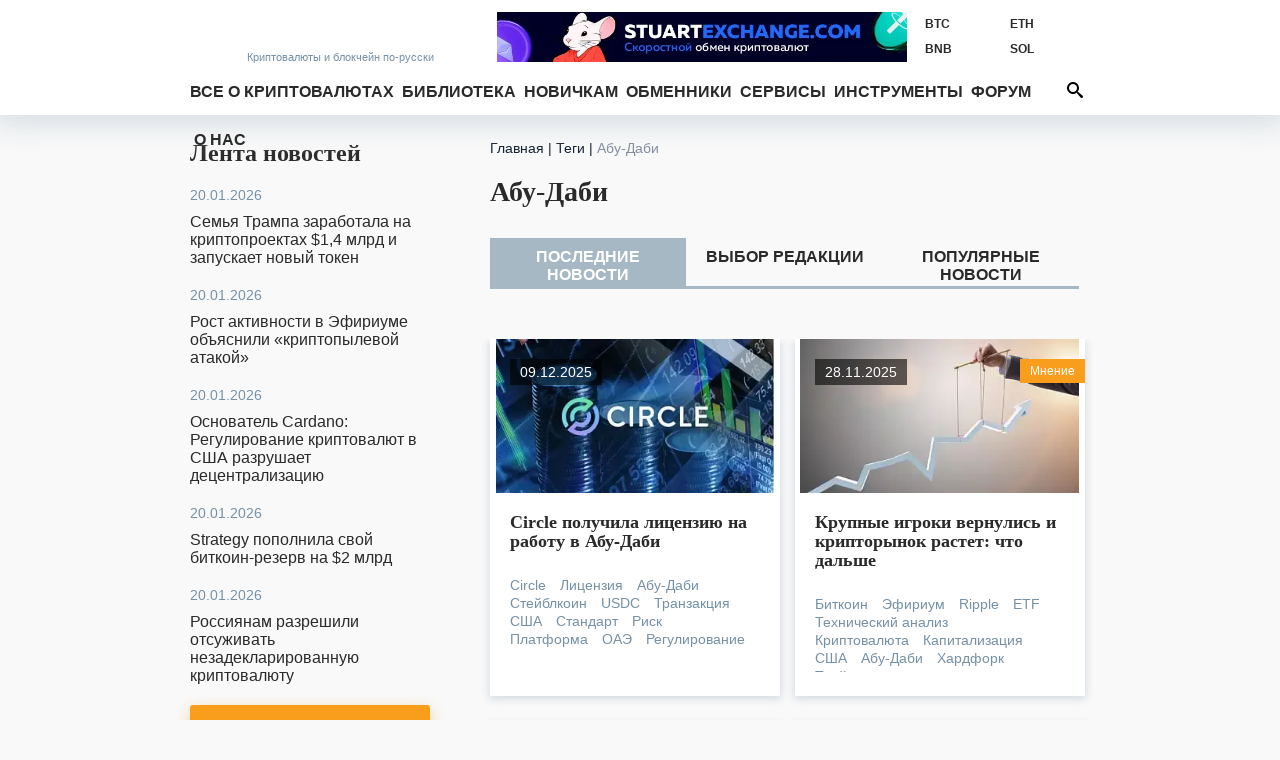

--- FILE ---
content_type: text/html; charset=utf-8
request_url: https://bits.media/tag/abu-dabi/
body_size: 17888
content:
<!DOCTYPE html>
<html lang="ru">
<head prefix="og: http://ogp.me/ns# fb: http://ogp.me/ns/fb# article: http://ogp.me/ns/article#">
	<link rel="shortcut icon" href="/favicon.ico" type="image/x-icon">
    <link rel="icon" href="/favicon.svg" type="image/svg+xml" sizes="120x120">

	<link rel="preconnect" href="https://mc.yandex.ru">
	<link rel="preconnect" href="https://mc.webvisor.org">
    <link rel="dns-prefetch" href="https://mc.yandex.ru">
    <link rel="dns-prefetch" href="https://mc.webvisor.org">

	<link rel="preconnect" href="https://cdn.jsdelivr.net/npm/yandex-metrica-watch/tag.js">
	<link rel="dns-prefetch" href="https://cdn.jsdelivr.net/npm/yandex-metrica-watch/tag.js">
	<link rel="preconnect" href="//www.google-analytics.com/">
	<link rel="dns-prefetch" href="//www.google-analytics.com/">
	<title>Абу-Даби: последние новости - Bits Media</title>

	<meta http-equiv="Content-Type" content="text/html; charset=UTF-8" />
<meta name="description" content="Последние новости о Абу-Даби, выбор редакции, самые популярные новости на тему Абу-Даби" />
<script data-skip-moving="true">(function(w, d) {var v = w.frameCacheVars = {"CACHE_MODE":"HTMLCACHE","storageBlocks":[],"dynamicBlocks":{"y0XwfU":"d41d8cd98f00","Hi6znE":"d41d8cd98f00","subscribe-form":"fc6286e64d3d","2DJmFo":"d41d8cd98f00","ALOAcH":"d41d8cd98f00","Zg1Ab0":"d41d8cd98f00","MoecjV":"d41d8cd98f00","NBkVCP":"d41d8cd98f00","vhh5NV":"d41d8cd98f00","2io3mK":"d41d8cd98f00","SyEEG1":"d41d8cd98f00","pVYwEG":"d41d8cd98f00","2BYcdT":"d41d8cd98f00","uMP05O":"d41d8cd98f00","hG8wzQ":"d41d8cd98f00","bB3l5w":"d41d8cd98f00","3edcRS":"d41d8cd98f00"},"AUTO_UPDATE":true,"AUTO_UPDATE_TTL":120,"version":2};var inv = false;if (v.AUTO_UPDATE === false){if (v.AUTO_UPDATE_TTL && v.AUTO_UPDATE_TTL > 0){var lm = Date.parse(d.lastModified);if (!isNaN(lm)){var td = new Date().getTime();if ((lm + v.AUTO_UPDATE_TTL * 1000) >= td){w.frameRequestStart = false;w.preventAutoUpdate = true;return;}inv = true;}}else{w.frameRequestStart = false;w.preventAutoUpdate = true;return;}}var r = w.XMLHttpRequest ? new XMLHttpRequest() : (w.ActiveXObject ? new w.ActiveXObject("Microsoft.XMLHTTP") : null);if (!r) { return; }w.frameRequestStart = true;var m = v.CACHE_MODE; var l = w.location; var x = new Date().getTime();var q = "?bxrand=" + x + (l.search.length > 0 ? "&" + l.search.substring(1) : "");var u = l.protocol + "//" + l.host + l.pathname + q;r.open("GET", u, true);r.setRequestHeader("BX-ACTION-TYPE", "get_dynamic");r.setRequestHeader("X-Bitrix-Composite", "get_dynamic");r.setRequestHeader("BX-CACHE-MODE", m);r.setRequestHeader("BX-CACHE-BLOCKS", v.dynamicBlocks ? JSON.stringify(v.dynamicBlocks) : "");if (inv){r.setRequestHeader("BX-INVALIDATE-CACHE", "Y");}try { r.setRequestHeader("BX-REF", d.referrer || "");} catch(e) {}if (m === "APPCACHE"){r.setRequestHeader("BX-APPCACHE-PARAMS", JSON.stringify(v.PARAMS));r.setRequestHeader("BX-APPCACHE-URL", v.PAGE_URL ? v.PAGE_URL : "");}r.onreadystatechange = function() {if (r.readyState != 4) { return; }var a = r.getResponseHeader("BX-RAND");var b = w.BX && w.BX.frameCache ? w.BX.frameCache : false;if (a != x || !((r.status >= 200 && r.status < 300) || r.status === 304 || r.status === 1223 || r.status === 0)){var f = {error:true, reason:a!=x?"bad_rand":"bad_status", url:u, xhr:r, status:r.status};if (w.BX && w.BX.ready && b){BX.ready(function() {setTimeout(function(){BX.onCustomEvent("onFrameDataRequestFail", [f]);}, 0);});}w.frameRequestFail = f;return;}if (b){b.onFrameDataReceived(r.responseText);if (!w.frameUpdateInvoked){b.update(false);}w.frameUpdateInvoked = true;}else{w.frameDataString = r.responseText;}};r.send();var p = w.performance;if (p && p.addEventListener && p.getEntries && p.setResourceTimingBufferSize){var e = 'resourcetimingbufferfull';var h = function() {if (w.BX && w.BX.frameCache && w.BX.frameCache.frameDataInserted){p.removeEventListener(e, h);}else {p.setResourceTimingBufferSize(p.getEntries().length + 50);}};p.addEventListener(e, h);}})(window, document);</script>
<script data-skip-moving="true">(function(w, d, n) {var cl = "bx-core";var ht = d.documentElement;var htc = ht ? ht.className : undefined;if (htc === undefined || htc.indexOf(cl) !== -1){return;}var ua = n.userAgent;if (/(iPad;)|(iPhone;)/i.test(ua)){cl += " bx-ios";}else if (/Windows/i.test(ua)){cl += ' bx-win';}else if (/Macintosh/i.test(ua)){cl += " bx-mac";}else if (/Linux/i.test(ua) && !/Android/i.test(ua)){cl += " bx-linux";}else if (/Android/i.test(ua)){cl += " bx-android";}cl += (/(ipad|iphone|android|mobile|touch)/i.test(ua) ? " bx-touch" : " bx-no-touch");cl += w.devicePixelRatio && w.devicePixelRatio >= 2? " bx-retina": " bx-no-retina";if (/AppleWebKit/.test(ua)){cl += " bx-chrome";}else if (/Opera/.test(ua)){cl += " bx-opera";}else if (/Firefox/.test(ua)){cl += " bx-firefox";}ht.className = htc ? htc + " " + cl : cl;})(window, document, navigator);</script>

<link href="/bitrix/js/ui/design-tokens/dist/ui.design-tokens.min.css?172114264923463" type="text/css"  rel="stylesheet" />
<link href="/bitrix/js/ui/fonts/opensans/ui.font.opensans.min.css?16754543592320" type="text/css"  rel="stylesheet" />
<link href="/bitrix/js/main/popup/dist/main.popup.bundle.min.css?174949588626598" type="text/css"  rel="stylesheet" />
<link href="/bitrix/cache/css/s1/bits.media/page_249895c3735b9823ae78dad5b5af2588/page_249895c3735b9823ae78dad5b5af2588_v1.css?17494957631019" type="text/css"  rel="stylesheet" />
<link href="/bitrix/cache/css/s1/bits.media/template_41dea404adb00a681d138945abe77b84/template_41dea404adb00a681d138945abe77b84_v1.css?1749495760142490" type="text/css"  data-template-style="true" rel="stylesheet" />






<link href="https://bits.media/tag/abu-dabi/" rel="canonical"/>
<link href="https://bits.media/tag/abu-dabi/?amp" rel="amphtml"  />
<meta name="twitter:site" content="@bits_media">
<meta name="twitter:image" content="https://bits.media/img/bits.media_fb2.png">
<meta property="og:image" content="https://bits.media/img/bits.media_fb2.png">
<meta property="og:image:secure_url" content="https://bits.media/img/bits.media_fb2.png">
<meta property="og:image:type" content="image/png">
<meta property="og:image:width" content="1500">
<meta property="og:image:height" content="700">
<meta name="twitter:card" content="summary_large_image">
<meta property="og:type" content="article">
<meta name="article:published_time" content="2020-08-11T12:54:00+03:00">
<meta name="article:modified_time" content="2020-08-11T12:54:00+03:00">
<meta property="og:title" content="Абу-Даби">
<meta name="twitter:title" content="Абу-Даби">
<meta name="twitter:description" content="Последние новости о Абу-Даби, выбор редакции, самые популярные новости на тему Абу-Даби">
<meta property="og:description" content="Последние новости о Абу-Даби, выбор редакции, самые популярные новости на тему Абу-Даби">
<meta property="og:url" content="https://bits.media/tag/abu-dabi/">

	<meta name="viewport" id="viewport" content="width=device-width, initial-scale=1, minimal-ui">
	<meta http-equiv="X-UA-Compatible" content="IE=edge">
	<link rel="alternate" type="application/rss+xml" title="Bits.media RSS Feed" href="https://bits.media/rss2/" />
	
	    <link rel="preload" href="/local/templates/bits.media/fonts/google/roboto/v20/KFOmCnqEu92Fr1Mu5mxKOzY.woff2" as="font" type="font/woff2" crossorigin="anonymous">
    <link rel="preload" href="/local/templates/bits.media/fonts/google/roboto/v20/KFOlCnqEu92Fr1MmWUlfABc4EsA.woff2" as="font" type="font/woff2" crossorigin="anonymous">
    <link rel="preload" href="/local/templates/bits.media/fonts/google/roboto/v20/KFOmCnqEu92Fr1Mu4mxK.woff2" as="font" type="font/woff2" crossorigin="anonymous">
    <link rel="preload" href="/local/templates/bits.media/fonts/google/roboto/v20/KFOlCnqEu92Fr1MmWUlfBBc4.woff2" as="font" type="font/woff2" crossorigin="anonymous">

    <link rel="preload" href="/local/templates/bits.media/fonts/google/ubuntu/v15/4iCv6KVjbNBYlgoCxCvjtGyNL4U.woff2" as="font" type="font/woff2" crossorigin="anonymous">
    <link rel="preload" href="/local/templates/bits.media/fonts/google/ubuntu/v15/4iCv6KVjbNBYlgoCxCvjsGyN.woff2" as="font" type="font/woff2" crossorigin="anonymous">

    
	
				<!-- Google Tag Manager -->
				<!-- End Google Tag Manager -->
	</head>
<body >
			<!-- Google Tag Manager (noscript) -->
		<noscript><iframe src="https://www.googletagmanager.com/ns.html?id=GTM-KNSHMSV"
		height="0" width="0" style="display:none;visibility:hidden"></iframe></noscript>
		<!-- End Google Tag Manager (noscript) -->
	
<header>
	<div class="wo">
		<a href="/" class="logo">
			<span></span>
			<span><span>Криптовалюты</span><span> и блокчейн по-русски</span></span>
		</a>
				<div class="rates trader-line__items">
				<div class="rates-item trader-line__item" data-cryptocurrency-code="BTC">
						<a href="https://bits.media/price/btc/usdt/">
				<div class="rates-label trader-line__item-status-change rates-">BTC</div>
				<div class="rates-value trader-line__item-price"></div>
			</a>
		</div>
				<div class="rates-item trader-line__item" data-cryptocurrency-code="ETH">
						<a href="https://bits.media/price/eth/usdt/">
				<div class="rates-label trader-line__item-status-change rates-">ETH</div>
				<div class="rates-value trader-line__item-price"></div>
			</a>
		</div>
				<div class="rates-item trader-line__item" data-cryptocurrency-code="BNB">
						<a href="https://bits.media/price/bnb/usdt/">
				<div class="rates-label trader-line__item-status-change rates-">BNB</div>
				<div class="rates-value trader-line__item-price"></div>
			</a>
		</div>
				<div class="rates-item trader-line__item" data-cryptocurrency-code="SOL">
						<a href="https://bits.media/price/sol/usdt/">
				<div class="rates-label trader-line__item-status-change rates-">SOL</div>
				<div class="rates-value trader-line__item-price"></div>
			</a>
		</div>
				<div class="rates-item trader-line__item" data-cryptocurrency-code="DOT">
						<a href="https://bits.media/price/dot/usdt/">
				<div class="rates-label trader-line__item-status-change rates-">DOT</div>
				<div class="rates-value trader-line__item-price"></div>
			</a>
		</div>
				<div class="rates-item trader-line__item" data-cryptocurrency-code="DOGE">
						<a href="https://bits.media/price/doge/usdt/">
				<div class="rates-label trader-line__item-status-change rates-">DOGE</div>
				<div class="rates-value trader-line__item-price"></div>
			</a>
		</div>
			</div>
			<div id="sticky-box">
			<div id="bt-menu">☰</div>
			<div class="main-nav" id="main-nav">
									<a href="/" class="small-logo"></a>
								<ul class="mmain" itemscope itemtype="https://www.schema.org/SiteNavigationElement">
    	<li class="has-sub">
		<a href="/cryptocurrency/" itemprop="url">Все о криптовалютах</a>
		<div>
			<ul>
        			<li><a href="/russia/" itemprop="url">В России</a></li>
					<li><a href="/bitcoin/" itemprop="url">Биткоин</a></li>
					<li><a href="/mining/" itemprop="url"> Майнинг</a></li>
					<li><a href="/blockchain/" itemprop="url">Блокчейн</a></li>
					<li><a href="/ico/" itemprop="url">ICO и токены</a></li>
					<li><a href="/forks/" itemprop="url">Форки и альткоины</a></li>
					<li><a href="/security/" itemprop="url">Безопасность</a></li>
					<li><a href="/business/" itemprop="url">Бизнес</a></li>
					<li><a href="/politics/" itemprop="url">Политика</a></li>
					<li><a href="/events/" itemprop="url">Мероприятия</a></li>
					<li><a href="/quiz/" itemprop="url">Квизы</a></li>
					<li><a href="/pr/" itemprop="url">PR</a></li>
		</ul></div> <svg class="ico ico-icon"><use xlink:href="/img/ico.svg#ico-down"></use></svg></li>	<li class="has-sub">
		<a href="/library/" itemprop="url">Библиотека</a>
		<div>
			<ul>
        			<li><a href="/basics/" itemprop="url">Основы</a></li>
					<li><a href="/technologies/" itemprop="url">Технологии</a></li>
					<li><a href="/tokens/" itemprop="url">Контракты и токены</a></li>
					<li><a href="/trading/" itemprop="url">Трейдинг</a></li>
					<li><a href="/history/" itemprop="url">История</a></li>
					<li><a href="/interview/" itemprop="url">Интервью</a></li>
					<li><a href="/other/" itemprop="url">Разное</a></li>
		</ul></div> <svg class="ico ico-icon"><use xlink:href="/img/ico.svg#ico-down"></use></svg></li>	<li class="has-sub">
		<a href="/beginner/" itemprop="url">Новичкам</a>
		<div>
			<ul>
        			<li><a href="/chto-takoe-bitkoin/" itemprop="url">Что такое Биткоин</a></li>
					<li><a href="/faq/" itemprop="url">Биткоин FAQ</a></li>
					<li><a href="/faq-mining/" itemprop="url">FAQ по майнингу</a></li>
					<li><a href="/kak-kupit-ili-poluchit-bitkoiny/" itemprop="url">Как получить биткоины</a></li>
					<li><a href="/chto-takoe-forki-i-altkoiny-samoe-prostoe-obyasnenie/" itemprop="url">Альткоины и форки</a></li>
					<li><a href="/myths-bitcoin/" itemprop="url">Мифы о Биткоине</a></li>
					<li><a href="/crypto-dictionary/" itemprop="url">Словарь</a></li>
		</ul></div> <svg class="ico ico-icon"><use xlink:href="/img/ico.svg#ico-down"></use></svg></li>			<li><a href="https://exchanger.bits.media/" itemprop="url">Обменники</a></li>
			<li class="has-sub">
		<a href="/services/" itemprop="url">Сервисы</a>
		<div>
			<ul>
        			<li><a href="/exchange/" itemprop="url">Биржи</a></li>
					<li><a href="/online_wallet/" itemprop="url">Онлайн кошельки</a></li>
		</ul></div> <svg class="ico ico-icon"><use xlink:href="/img/ico.svg#ico-down"></use></svg></li>	<li class="has-sub">
		<a href="javascript:void(0);" itemprop="url">Инструменты</a>
		<div>
			<ul>
        			<li><a href="/calculator/bitcoin/" itemprop="url">Калькулятор</a></li>
					<li><a href="/fee/bitcoin/" itemprop="url">Комиссия биткоина</a></li>
					<li><a href="/converter/" itemprop="url">Конвертер</a></li>
					<li><a href="/hashrate/" itemprop="url">Хешрейт</a></li>
					<li><a href="/difficulty/bitcoin/" itemprop="url">Сложность сети биткоин</a></li>
					<li><a href="/halving/" itemprop="url">Халвинг таймер</a></li>
					<li><a href="/files/" itemprop="url">Файлы</a></li>
		</ul></div> <svg class="ico ico-icon"><use xlink:href="/img/ico.svg#ico-down"></use></svg></li>			<li><a href="https://forum.bits.media/" itemprop="url">Форум</a></li>
					<li><a href="/about/" itemprop="url">О нас</a></li>
		<li>			</ul>
	<form action="https://bits.media/search/index.php" id="main-nav">
		<input id="title-search-input" type="text" name="q" placeholder="Поиск по сайту"
			   value="" autocomplete="off">
		<button type="submit" id="btn-search" name="s"><svg class="ico ico-search"><use xlink:href="/img/ico.svg#ico-search"></use></svg></button>
		<button type="button" id="open-search">
			<svg class="ico ico-search"><use xlink:href="/img/ico.svg#ico-search"></use></svg>
			<svg class="ico ico-close"><use xlink:href="/img/ico.svg#ico-close"></use></svg>
		</button>
	</form>
			</div>
		</div>
		<style>.d-none{display: none!important;}
</style>
<div class="soc-cont">
	<ul class="soc-box">
		<li><a target="_blank" href="https://vk.com/bitcoinrus" rel="noopener nofollow"><svg class="ico ico-vk"><use xlink:href="/img/icov2.svg#ico-vk"></use></svg></a></li>
		<li class="d-none-"><a target="_blank" href="https://www.facebook.com/Bitsmedia.News/" rel="noopener nofollow"><svg class="ico ico-fb"><use xlink:href="/img/icov2.svg#ico-fb"></use></svg></a></li>
		<li class="d-none-"><a target="_blank" href="https://twitter.com/bits_media" rel="noopener nofollow"><svg class="ico ico-tw"><use xlink:href="/img/icov2.svg#ico-tw"></use></svg></a></li>
		<li><a target="_blank" href=" https://t.me/bitsmedia" rel="noopener nofollow"><svg class="ico ico-tg"><use xlink:href="/img/icov2.svg#ico-tg"></use></svg></a></li>
				<li><a target="_blank" href="https://www.youtube.com/channel/UCyaEyv_0C6SASgvPCqHhP0w" rel="noopener nofollow"><svg class="ico ico-youtube"><use xlink:href="/img/icov2.svg#ico-youtube"></use></svg></li></a>
	</ul>
</div>

		
<div class="places place-top place-click" data-id="762">
	<div id="bxdynamic_y0XwfU_start" style="display:none"></div><div id="bxdynamic_y0XwfU_end" style="display:none"></div></div>
	</div>
	<div class="mob-shadow"></div>
</header>
<section class="wo main mainbox">
			<div class="side side-left">
	 <div class="news-line">
    <div class="news-line-title"><a href="https://bits.media/news/">Лента новостей</a></div>
        <div id="bxdynamic_Hi6znE_start" style="display:none"></div><div id="bxdynamic_Hi6znE_end" style="display:none"></div></div>

    <style>.d-none{display: none!important;}
</style>
<div class="soc-cont">
	<ul class="soc-box">
		<li><a target="_blank" href="https://vk.com/bitcoinrus" rel="noopener nofollow"><svg class="ico ico-vk"><use xlink:href="/img/icov2.svg#ico-vk"></use></svg></a></li>
		<li class="d-none-"><a target="_blank" href="https://www.facebook.com/Bitsmedia.News/" rel="noopener nofollow"><svg class="ico ico-fb"><use xlink:href="/img/icov2.svg#ico-fb"></use></svg></a></li>
		<li class="d-none-"><a target="_blank" href="https://twitter.com/bits_media" rel="noopener nofollow"><svg class="ico ico-tw"><use xlink:href="/img/icov2.svg#ico-tw"></use></svg></a></li>
		<li><a target="_blank" href=" https://t.me/bitsmedia" rel="noopener nofollow"><svg class="ico ico-tg"><use xlink:href="/img/icov2.svg#ico-tg"></use></svg></a></li>
				<li><a target="_blank" href="https://www.youtube.com/channel/UCyaEyv_0C6SASgvPCqHhP0w" rel="noopener nofollow"><svg class="ico ico-youtube"><use xlink:href="/img/icov2.svg#ico-youtube"></use></svg></li></a>
	</ul>
</div>

    	<!-- <a id="subs"></a> -->
<style>
.rc-anchor-normal .rc-anchor-pt {text-align: left!important;}
.g-recaptcha {
    transform:scale(1);
    -webkit-transform:scale(1);
    transform-origin:0 0;
    -webkit-transform-origin:0 0;
    float: none;
}
.recaptcha{
    margin-left: auto;
    margin-right: auto;
    width: max-content;
    margin-top: 15px;
    margin-bottom: 15px;
}
.popup-window-close-icon {
    right: 5px;
    top: 5px;
    background-color: white;
    opacity: 1;
}
.text-center{text-align: center;}
.subscribe-form-news {border: 0;}

@media screen and (max-width: 639px){
.subscribe-form-news {
    box-shadow: 0 2px 8px 1px #d3dbe1;
    margin: 0 0 0 0;
}
.subscribe-form-news input {color: #2A2A2A;}
.subscribe-form-news .sub-h1, .subscribe-form-news:before, .subscribe-form-news:after {
 display: block;
 color: #2A2A2A;
}}
@media screen and (max-width: 619px){
#rc-imageselect, .g-recaptcha {
    transform:scale(1);
    -webkit-transform:scale(1);
    transform-origin:0 0;
    -webkit-transform-origin:0 0;
    width: 307px;
    }
.recaptcha{
    margin-left:0;
    margin-right:0;
    width: 180px;
    margin-top: 10px;
    margin-bottom: 0;
}
}
</style>
<div id="hideBlock" style="display:none;">
</div>
	<div class="subscribe-form-news" id="subscribe-form">
					<div class="sub-h1">Не пропустите важное!</div>
					<div class="sub-h2">Подпишитесь на нашу рассылку новостей:</div>
			<form action="/tag/abu-dabi/#subs" method="post">
				<input type="hidden" name="sessid" id="sessid" value="" />				<input type="hidden" name="sender_subscription" value="add">
				<input type="hidden" name="SENDER_SUBSCRIBE_RUB_ID[]" value="4">
				<div class="placeholder-wrap js-placeholder">
					<div class="placeholder-hold">Введите ваш e-mail</div>
					<input type="email" name="SENDER_SUBSCRIBE_EMAIL" size="20" value="" required oninvalid="this.setCustomValidity('Пожалуйста, напишите свой емайл')" onchange="this.setCustomValidity('')" >
				</div>
				<div class="btns">
                                        <div class="recaptcha">
                                                                                        </div>
                                </div>
				<div class="sub-btns">
					<button type="submit">ПОДПИСАТЬСЯ<svg class="ico"><use xlink:href="/img/ico.svg#ico-send"></use></svg></button>
				</div>
			</form>
			</div>
	<div class="double-place">
        <div id="bxdynamic_2DJmFo_start" style="display:none"></div><div id="bxdynamic_2DJmFo_end" style="display:none"></div>        <div id="bxdynamic_ALOAcH_start" style="display:none"></div><div id="bxdynamic_ALOAcH_end" style="display:none"></div>	</div>
    	<div class="news-line" id="rssBox" style="display:none">
		<div class="news-line-title">Новое на форуме</div>
		<div id='rssFieldData'></div>
	</div>
	<div class="double-place">
        <div id="bxdynamic_Zg1Ab0_start" style="display:none"></div><div id="bxdynamic_Zg1Ab0_end" style="display:none"></div>        <div id="bxdynamic_MoecjV_start" style="display:none"></div><div id="bxdynamic_MoecjV_end" style="display:none"></div>	</div>
</div>
			<div class="main-col">
			<ul class="breadcrumb" itemscope itemtype="https://schema.org/BreadcrumbList"><li itemprop="itemListElement" itemscope itemtype="https://schema.org/ListItem"><a href="/" itemprop="item"><span itemprop="name">Главная</span></a><span class="divider px-1"> | </span><meta itemprop="position" content="1" /></li><li itemprop="itemListElement" itemscope itemtype="https://schema.org/ListItem"><a href="/tag/" title="Теги" itemprop="item"><span itemprop="name">Теги</span></a><span class="divider px-1"> | </span><meta itemprop="position" content="2" /></li><li itemprop="itemListElement" itemscope itemtype="https://schema.org/ListItem"><span itemprop="name">Абу-Даби</span><meta itemprop="position" content="3" /></li></ul><h1>Абу-Даби</h1>
<div class="article-page" style="margin-bottom: 30px;">
    
    
    <div>
    	            </div>
    </div>
<div class="article-page rucodencode-tag-system_tab-list">
    <div class="rucodencode-tag-system_tab rucodencode-tag-system_tab-active" data-block="last">Последние новости</div><div class="rucodencode-tag-system_tab" data-block="best">Выбор редакции</div><div class="rucodencode-tag-system_tab" data-block="popylar">Популярные новости</div>
</div>

	<div class="news-list container_id_last">
		<div class="col-box js-inbox" id="last" data-first="1" data-item=".news-item">
							<div class="news-items-label">9 Декабря 2025</div>
								<div class="news-item">
					<div class="news-content">
						<a href="/circle-poluchila-litsenziyu-na-rabotu-v-abu-dabi/" class="news-link">
															<span class="img"><img id="lazy-load-113163465" data-lazy-src="/upload/dev2fun.imagecompress/webp/resize_cache/iblock/8f6/cmmqi4hd3gcy7np5orwumeywv3bdm25v/355_196_2/regulyator_abu_dabi_vydal_litsenziyu_kriptokompanii_circle.webp" width="355" height="196"></span>
														<span class="news-date">09.12.2025</span>
							<h2 class="news-name">Circle получила лицензию на работу в Абу-Даби</h2>
							</a>
													<div class="news-tags">
																	<a href="#">Circle</a>
																	<a href="#"> Лицензия</a>
																	<a href="#"> Абу-Даби</a>
																	<a href="#"> Стейблкоин</a>
																	<a href="#"> USDC</a>
																	<a href="#"> Транзакция</a>
																	<a href="#"> США</a>
																	<a href="#"> Стандарт</a>
																	<a href="#"> Риск</a>
																	<a href="#"> Платформа</a>
																	<a href="#"> ОАЭ</a>
																	<a href="#"> Регулирование</a>
															</div>
												<a href="/circle-poluchila-litsenziyu-na-rabotu-v-abu-dabi/" class="news-preview">
                                                                                        <span>Американская компания Circle, выпускающая стейблкоины USDC, получила лицензию поставщика финансовых услуг Международного финансового центра Абу-Даби &#40;ADGM&#41;. </span>
                            							<span class="btn">ПОДРОБНЕЕ</span>
						</a>
					</div>
				</div>
							<div class="news-items-label">28 Ноября 2025</div>
								<div class="news-item news-item__choice">
					<div class="news-content">
						<a href="/krupnye-igroki-vernulis-i-kriptorynok-rastet-chto-dalshe/" class="news-link">
															<span class="img"><img id="lazy-load-110831895" data-lazy-src="/upload/dev2fun.imagecompress/webp/resize_cache/iblock/891/giq03ai9htxnl7q6l82g2cwwitgzyqiv/355_196_2/krupnye_igroki_vernulis_na_novostyakh_pro_stavku_kriptorynok_opyat_rastet.webp" width="355" height="196"></span>
														<span class="news-date">28.11.2025</span>
							<h2 class="news-name">Крупные игроки вернулись и крипторынок растет: что дальше</h2>
															<span class="labels">
																																	<span class="label-choice" title="Мнение эксперта"><span>Мнение</span></span>
																</span></a>
													<div class="news-tags">
																	<a href="#">Биткоин</a>
																	<a href="#"> Эфириум</a>
																	<a href="#"> Ripple</a>
																	<a href="#"> ETF</a>
																	<a href="#"> Технический анализ</a>
																	<a href="#"> Криптовалюта</a>
																	<a href="#"> Капитализация</a>
																	<a href="#"> США</a>
																	<a href="#"> Абу-Даби</a>
																	<a href="#"> Хардфорк</a>
																	<a href="#"> Трейдинг</a>
															</div>
												<a href="/krupnye-igroki-vernulis-i-kriptorynok-rastet-chto-dalshe/" class="news-preview">
                                                                                        <span>Неопределенность с состоянием мировой экономики в целом и криптоиндустрии в частности настолько высока, что маленький позитивный намек способен привести рынки к росту. Так случилось и на этой неделе, когда простое упоминание американской ключевой ставки стало триггером подъема цен.</span>
                            							<span class="btn">ПОДРОБНЕЕ</span>
						</a>
					</div>
				</div>
							<div class="news-items-label">27 Ноября 2025</div>
								<div class="news-item">
					<div class="news-content">
						<a href="/kompaniyam-abu-dabi-razreshili-ispolzovat-steyblkoin-rlusd/" class="news-link">
															<span class="img"><img id="lazy-load-110595279" data-lazy-src="/upload/dev2fun.imagecompress/webp/resize_cache/iblock/c9a/ak0xxstluljmydibpas57gmm138tsrve/355_196_2/regulyator_abu_dabi_razreshil_kompaniyam_ispolzovat_steyblkoin_rlusd.webp" width="355" height="196"></span>
														<span class="news-date">27.11.2025</span>
							<h2 class="news-name">Компаниям Абу-Даби разрешили использовать стейблкоин RLUSD</h2>
							</a>
													<div class="news-tags">
																	<a href="#">Стейблкоин</a>
																	<a href="#"> Абу-Даби</a>
																	<a href="#"> Ripple</a>
																	<a href="#"> США</a>
																	<a href="#"> Регулирование</a>
																	<a href="#"> СЭЗ</a>
																	<a href="#"> Сотрудничество</a>
																	<a href="#"> Платеж</a>
																	<a href="#"> ОАЭ</a>
																	<a href="#"> Транзакция</a>
																	<a href="#"> Дубай</a>
																	<a href="#"> Токен</a>
															</div>
												<a href="/kompaniyam-abu-dabi-razreshili-ispolzovat-steyblkoin-rlusd/" class="news-preview">
                                                                                        <span>Управление по регулированию финансовых услуг эмирата Абу-Даби &#40;FSRA&#41; разрешило местным компаниям использовать привязанный к доллару США стейблкоин RLUSD, который выпускает американская компания Ripple. </span>
                            							<span class="btn">ПОДРОБНЕЕ</span>
						</a>
					</div>
				</div>
							<div class="news-items-label">9 Ноября 2025</div>
								<div class="news-item">
					<div class="news-content">
						<a href="/chzhao-prokommentiroval-svoe-pomilovanie-trampom/" class="news-link">
															<span class="img"><img id="lazy-load-106730597" data-lazy-src="/upload/dev2fun.imagecompress/webp/resize_cache/iblock/7c7/5je3jd2j79x3zzry779i98iuxogalyt9/355_196_2/chanpen_chzhao_prokommentiroval_svoe_pomilovanie_donaldom_trampom.webp" width="355" height="196"></span>
														<span class="news-date">09.11.2025</span>
							<h2 class="news-name">Чжао прокомментировал обвинения в связях с Трампом</h2>
							</a>
													<div class="news-tags">
																	<a href="#">Чанпэн Чжао</a>
																	<a href="#"> Дональд Трамп</a>
																	<a href="#"> США</a>
																	<a href="#"> Binance</a>
																	<a href="#"> Биржа криптовалют</a>
																	<a href="#"> Платформа</a>
																	<a href="#"> Конференция</a>
																	<a href="#"> Интервью с блокчейн специалистами</a>
																	<a href="#"> Абу-Даби</a>
															</div>
												<a href="/chzhao-prokommentiroval-svoe-pomilovanie-trampom/" class="news-preview">
                                                                                        <span>Владелец контрольного пакета крупнейшей по объему торгов криптобиржи мира Binance Чанпэн Чжао &#40;Changpeng Zhao&#41; заявил, что был удивлен помилованием Дональда Трампа и отверг обвинения в связях с семьей президента США.</span>
                            							<span class="btn">ПОДРОБНЕЕ</span>
						</a>
					</div>
				</div>
							<div class="news-items-label">19 Августа 2025</div>
								<div class="news-item">
					<div class="news-content">
						<a href="/dubayskiy-regulyator-oshtrafoval-kriptokompaniyu-morpheus/" class="news-link">
															<span class="img"><img id="lazy-load-89531135" data-lazy-src="/upload/dev2fun.imagecompress/webp/resize_cache/iblock/dfc/wkcaqhtoibnpy3av33sasl80j9bfwc01/355_196_2/dubayskiy_regulyator_oshtrafoval_kriptokompaniyu_morpheus.webp" width="355" height="196"></span>
														<span class="news-date">19.08.2025</span>
							<h2 class="news-name">Дубайский регулятор оштрафовал криптокомпанию Morpheus</h2>
							</a>
													<div class="news-tags">
																	<a href="#">Регулирование</a>
																	<a href="#"> Лицензия</a>
																	<a href="#"> Финансирование</a>
																	<a href="#"> Транзакция</a>
																	<a href="#"> Отмывание денег</a>
																	<a href="#"> Бизнес</a>
																	<a href="#"> Безопасность</a>
																	<a href="#"> Абу-Даби</a>
																	<a href="#"> Galaxy Digital</a>
																	<a href="#"> AML</a>
																	<a href="#"> ОАЭ</a>
															</div>
												<a href="/dubayskiy-regulyator-oshtrafoval-kriptokompaniyu-morpheus/" class="news-preview">
                                                                                        <span>Управление по регулированию виртуальных активов Дубая &#40;VARA&#41; оштрафовало действующую под брендом Fuze местную блокчейн-компанию Morpheus Software Technology за работу с виртуальными активами без лицензии.</span>
                            							<span class="btn">ПОДРОБНЕЕ</span>
						</a>
					</div>
				</div>
							<div class="news-items-label">15 Апреля 2025</div>
								<div class="news-item">
					<div class="news-content">
						<a href="/regulyator-abu-dabi-oshtrafoval-kriptokompaniyu-hayvn-na-12-mln/" class="news-link">
															<span class="img"><img id="lazy-load-64071525" data-lazy-src="/upload/dev2fun.imagecompress/webp/resize_cache/iblock/bd6/yuldfeaazjhyq5imh8yavpat4nkqmasd/355_196_2/regulyator_abu_dabi_oshtrafoval_kriptokompaniyu_hayvn_na_12_mln.webp" width="355" height="196"></span>
														<span class="news-date">15.04.2025</span>
							<h2 class="news-name">Регулятор Абу-Даби оштрафовал криптокомпанию Hayvn на $12 млн</h2>
							</a>
													<div class="news-tags">
																	<a href="#">Абу-Даби</a>
																	<a href="#"> Регулирование</a>
																	<a href="#"> Отмывание денег</a>
																	<a href="#"> Транзакция</a>
																	<a href="#"> Токен</a>
																	<a href="#"> Риск</a>
																	<a href="#"> Лицензия</a>
																	<a href="#"> Криптовалюта</a>
																	<a href="#"> Дубай</a>
																	<a href="#"> AML</a>
																	<a href="#"> ОАЭ</a>
															</div>
												<a href="/regulyator-abu-dabi-oshtrafoval-kriptokompaniyu-hayvn-na-12-mln/" class="news-preview">
                                                                                        <span>Управление по регулированию финансовых услуг Абу-Даби &#40;FSRA&#41; оштрафовало криптофирму Hayvn и ее гендиректора Кристофера Флиноса &#40;Christopher Flinos&#41; на $12 млн за нарушения правил борьбы с отмыванием денег &#40;AML&#41; и нелицензированный бизнес.</span>
                            							<span class="btn">ПОДРОБНЕЕ</span>
						</a>
					</div>
				</div>
						
				<div class="next-btn">
	<a href="/tag/abu-dabi/?last=page-2"
			data-box="last"
		data-link_ajax="/local/components/bits/uninews.main/ajax.php?template=czo4OiIuZGVmYXVsdCI7&parameters=[base64]&last=page-2"
	class="button btn-3d js-ajax btn-more">Больше статей <svg class="ico"><use xlink:href="/img/ico.svg#ico-more"></use></svg></a>
	</div>
		</div>
	</div>

	<div class="news-list container_id_best">
		<div class="col-box js-inbox" id="best" data-first="1" data-item=".news-item">
							<div class="news-items-label">28 Ноября 2025</div>
								<div class="news-item news-item__choice">
					<div class="news-content">
						<a href="/krupnye-igroki-vernulis-i-kriptorynok-rastet-chto-dalshe/" class="news-link">
															<span class="img"><img id="lazy-load-110831895" data-lazy-src="/upload/dev2fun.imagecompress/webp/resize_cache/iblock/891/giq03ai9htxnl7q6l82g2cwwitgzyqiv/355_196_2/krupnye_igroki_vernulis_na_novostyakh_pro_stavku_kriptorynok_opyat_rastet.webp" width="355" height="196"></span>
														<span class="news-date">28.11.2025</span>
							<h2 class="news-name">Крупные игроки вернулись и крипторынок растет: что дальше</h2>
															<span class="labels">
																																	<span class="label-choice" title="Мнение эксперта"><span>Мнение</span></span>
																</span></a>
													<div class="news-tags">
																	<a href="#">Биткоин</a>
																	<a href="#"> Эфириум</a>
																	<a href="#"> Ripple</a>
																	<a href="#"> ETF</a>
																	<a href="#"> Технический анализ</a>
																	<a href="#"> Криптовалюта</a>
																	<a href="#"> Капитализация</a>
																	<a href="#"> США</a>
																	<a href="#"> Абу-Даби</a>
																	<a href="#"> Хардфорк</a>
																	<a href="#"> Трейдинг</a>
															</div>
												<a href="/krupnye-igroki-vernulis-i-kriptorynok-rastet-chto-dalshe/" class="news-preview">
                                                                                        <span>Неопределенность с состоянием мировой экономики в целом и криптоиндустрии в частности настолько высока, что маленький позитивный намек способен привести рынки к росту. Так случилось и на этой неделе, когда простое упоминание американской ключевой ставки стало триггером подъема цен.</span>
                            							<span class="btn">ПОДРОБНЕЕ</span>
						</a>
					</div>
				</div>
							<div class="news-items-label">11 Июня 2023</div>
								<div class="news-item news-item__choice">
					<div class="news-content">
						<a href="/kriptovalyutnye-emiraty-nyuansy-regulirovaniya-v-dubae-i-oae/" class="news-link">
															<span class="img"><img id="lazy-load-106558" data-lazy-src="/upload/dev2fun.imagecompress/webp/resize_cache/iblock/575/43ar94tzscjr73h5jtle779rb1mzq8ba/355_196_2/kriptovalyutnye_emiraty_nyuansy_regulirovaniya_v_dubae_i_oae.webp" width="355" height="196"></span>
														<span class="news-date">11.06.2023</span>
							<h2 class="news-name">Криптовалютные эмираты: нюансы регулирования в Дубае и ОАЭ</h2>
															<span class="labels">
																									<span class="label-choice" title="Выбор редакции"><span>Выбор редакции</span></span>
																								</span></a>
													<div class="news-tags">
																	<a href="#">Регулирование</a>
																	<a href="#"> ОАЭ</a>
																	<a href="#"> Криптовалюта</a>
																	<a href="#"> Санкции</a>
																	<a href="#"> Налогообложение</a>
																	<a href="#"> Статус криптовалют</a>
																	<a href="#"> Блокчейн в торговле</a>
																	<a href="#"> Дериватив</a>
																	<a href="#"> Токен</a>
																	<a href="#"> Абу-Даби</a>
															</div>
												<a href="/kriptovalyutnye-emiraty-nyuansy-regulirovaniya-v-dubae-i-oae/" class="news-preview">
                                                                                        <span>
	 Объединенные Арабские Эмираты подают пример крипторегулирования, резко контрастирующего с американским и европейским образцами. Каждый эмират свободен экспериментировать, и не стесняясь делает это.
</span>
                            							<span class="btn">ПОДРОБНЕЕ</span>
						</a>
					</div>
				</div>
						
					</div>
	</div>

	<div class="news-list container_id_popylar">
		<div class="col-box js-inbox" id="popylar" data-first="1" data-item=".news-item">
							<div class="news-items-label">11 Июня 2023</div>
								<div class="news-item news-item__choice">
					<div class="news-content">
						<a href="/kriptovalyutnye-emiraty-nyuansy-regulirovaniya-v-dubae-i-oae/" class="news-link">
															<span class="img"><img id="lazy-load-106558" data-lazy-src="/upload/dev2fun.imagecompress/webp/resize_cache/iblock/575/43ar94tzscjr73h5jtle779rb1mzq8ba/355_196_2/kriptovalyutnye_emiraty_nyuansy_regulirovaniya_v_dubae_i_oae.webp" width="355" height="196"></span>
														<span class="news-date">11.06.2023</span>
							<h2 class="news-name">Криптовалютные эмираты: нюансы регулирования в Дубае и ОАЭ</h2>
															<span class="labels">
																									<span class="label-choice" title="Выбор редакции"><span>Выбор редакции</span></span>
																								</span></a>
													<div class="news-tags">
																	<a href="#">Регулирование</a>
																	<a href="#"> ОАЭ</a>
																	<a href="#"> Криптовалюта</a>
																	<a href="#"> Санкции</a>
																	<a href="#"> Налогообложение</a>
																	<a href="#"> Статус криптовалют</a>
																	<a href="#"> Блокчейн в торговле</a>
																	<a href="#"> Дериватив</a>
																	<a href="#"> Токен</a>
																	<a href="#"> Абу-Даби</a>
															</div>
												<a href="/kriptovalyutnye-emiraty-nyuansy-regulirovaniya-v-dubae-i-oae/" class="news-preview">
                                                                                        <span>
	 Объединенные Арабские Эмираты подают пример крипторегулирования, резко контрастирующего с американским и европейским образцами. Каждый эмират свободен экспериментировать, и не стесняясь делает это.
</span>
                            							<span class="btn">ПОДРОБНЕЕ</span>
						</a>
					</div>
				</div>
							<div class="news-items-label">28 Ноября 2025</div>
								<div class="news-item news-item__choice">
					<div class="news-content">
						<a href="/krupnye-igroki-vernulis-i-kriptorynok-rastet-chto-dalshe/" class="news-link">
															<span class="img"><img id="lazy-load-110831895" data-lazy-src="/upload/dev2fun.imagecompress/webp/resize_cache/iblock/891/giq03ai9htxnl7q6l82g2cwwitgzyqiv/355_196_2/krupnye_igroki_vernulis_na_novostyakh_pro_stavku_kriptorynok_opyat_rastet.webp" width="355" height="196"></span>
														<span class="news-date">28.11.2025</span>
							<h2 class="news-name">Крупные игроки вернулись и крипторынок растет: что дальше</h2>
															<span class="labels">
																																	<span class="label-choice" title="Мнение эксперта"><span>Мнение</span></span>
																</span></a>
													<div class="news-tags">
																	<a href="#">Биткоин</a>
																	<a href="#"> Эфириум</a>
																	<a href="#"> Ripple</a>
																	<a href="#"> ETF</a>
																	<a href="#"> Технический анализ</a>
																	<a href="#"> Криптовалюта</a>
																	<a href="#"> Капитализация</a>
																	<a href="#"> США</a>
																	<a href="#"> Абу-Даби</a>
																	<a href="#"> Хардфорк</a>
																	<a href="#"> Трейдинг</a>
															</div>
												<a href="/krupnye-igroki-vernulis-i-kriptorynok-rastet-chto-dalshe/" class="news-preview">
                                                                                        <span>Неопределенность с состоянием мировой экономики в целом и криптоиндустрии в частности настолько высока, что маленький позитивный намек способен привести рынки к росту. Так случилось и на этой неделе, когда простое упоминание американской ключевой ставки стало триггером подъема цен.</span>
                            							<span class="btn">ПОДРОБНЕЕ</span>
						</a>
					</div>
				</div>
							<div class="news-items-label">5 Января 2024</div>
								<div class="news-item">
					<div class="news-content">
						<a href="/kompaniya-marathon-digital-dobyla-za-mesyats-rekordnye-1853-bitkoina/" class="news-link">
															<span class="img"><img id="lazy-load-110898" data-lazy-src="/upload/dev2fun.imagecompress/webp/resize_cache/iblock/0b9/ucgmu92lvdsdktpy815txy7xb2v61k2m/355_196_2/kompaniya_marathon_digital_dobyla_v_dekabre_rekordnye_1853_bitkoina.webp" width="355" height="196"></span>
														<span class="news-date">05.01.2024</span>
							<h2 class="news-name">Компания Marathon Digital добыла за месяц рекордные 1853 биткоина</h2>
							</a>
													<div class="news-tags">
																	<a href="#">Биткоин</a>
																	<a href="#"> Флорида</a>
																	<a href="#"> Рекорд</a>
																	<a href="#"> Хэш</a>
																	<a href="#"> Транзакция</a>
																	<a href="#"> Майнинг ферма</a>
																	<a href="#"> Техас</a>
																	<a href="#"> США</a>
																	<a href="#"> Парагвай</a>
																	<a href="#"> Майнер</a>
																	<a href="#"> Майнинг</a>
																	<a href="#"> Майнинг пул</a>
																	<a href="#"> Абу-Даби</a>
															</div>
												<a href="/kompaniya-marathon-digital-dobyla-za-mesyats-rekordnye-1853-bitkoina/" class="news-preview">
                                                                                        <span>Майнинговая компания Marathon Digital Holdings из Флориды установила новый месячный рекорд, добыв в декабре 1853 биткоинов. Это на 56&#37; больше, чем в ноябре, и на 290&#37; больше в сравнении с декабрем позапрошлого года.</span>
                            							<span class="btn">ПОДРОБНЕЕ</span>
						</a>
					</div>
				</div>
							<div class="news-items-label">29 Декабря 2021</div>
								<div class="news-item">
					<div class="news-content">
						<a href="/stolichnyy-emirat-oae-abu-dabi-nameren-stat-mirovym-kriptovalyutnym-khabom/" class="news-link">
															<span class="img"><img id="lazy-load-87895" data-lazy-src="/upload/dev2fun.imagecompress/webp/resize_cache/iblock/e8f/355_196_2/emirat_oae_abu_dabi_nameren_stat_mirovym_kripto_khabbom.webp" width="355" height="196"></span>
														<span class="news-date">29.12.2021</span>
							<h2 class="news-name">Столичный эмират ОАЭ Абу-Даби намерен стать мировым криптовалютным хабом</h2>
							</a>
													<div class="news-tags">
																	<a href="#">Абу-Даби</a>
																	<a href="#"> ОАЭ</a>
																	<a href="#"> Криптовалюта</a>
																	<a href="#"> Регулирование</a>
															</div>
												<a href="/stolichnyy-emirat-oae-abu-dabi-nameren-stat-mirovym-kriptovalyutnym-khabom/" class="news-preview">
                                                                                        <span>В эмирате Абу-Даби будет создана «песочница», где криптовалютные компании смогут проверить проекты на соответствие законодательству ОАЭ.</span>
                            							<span class="btn">ПОДРОБНЕЕ</span>
						</a>
					</div>
				</div>
							<div class="news-items-label">26 Июня 2016</div>
								<div class="news-item">
					<div class="news-content">
						<a href="/sem-krupnykh-bankov-stali-partnerami-ripple/" class="news-link">
															<span class="img"><img id="lazy-load-2194" data-lazy-src="/upload/dev2fun.imagecompress/webp/resize_cache/iblock/865/355_196_2/865127196fb825e7b6aaf7a64566282a.webp" width="355" height="196"></span>
														<span class="news-date">26.06.2016</span>
							<h2 class="news-name">Семь крупных банков стали партнерами Ripple</h2>
							</a>
													<div class="news-tags">
																	<a href="#">Ripple</a>
																	<a href="#"> Банк</a>
																	<a href="#"> Santander</a>
																	<a href="#"> Платеж</a>
																	<a href="#"> Крис Ларсен</a>
																	<a href="#"> Криптовалюта</a>
																	<a href="#"> Интервью с блокчейн специалистами</a>
																	<a href="#"> Абу-Даби</a>
																	<a href="#"> UniCredit</a>
																	<a href="#"> UBS</a>
															</div>
												<a href="/sem-krupnykh-bankov-stali-partnerami-ripple/" class="news-preview">
                                                                                        <span>Криптовалютная компания из Сан-Франциско - Ripple Labs - объявила о партнерстве с семью крупными финансовыми учреждениями. Этими партнерами стали: ATB Financial, Канадский Имперский банк (CIBC), Национальный банк Абу-Даби (NBAD), Reisebank, Santander, UniCredit и UBS. Все они используют технологию Ripple, хотя сама компания заявила, что у каждого из банков свои особенности ее применения.</span>
                            							<span class="btn">ПОДРОБНЕЕ</span>
						</a>
					</div>
				</div>
							<div class="news-items-label">26 Ноября 2021</div>
								<div class="news-item">
					<div class="news-content">
						<a href="/kevin-o-liri-ya-otsenivayu-kriptovalyuty-v-zavisimosti-ot-ikh-blokcheyna/" class="news-link">
															<span class="img"><img id="lazy-load-86727" data-lazy-src="/upload/dev2fun.imagecompress/webp/resize_cache/iblock/3fd/355_196_2/kevin_o_liri_ya_otsenivayu_kriptovalyuty_v_zavisimosti_ot_ikh_blokcheyna.webp" width="355" height="196"></span>
														<span class="news-date">26.11.2021</span>
							<h2 class="news-name">Кевин О’Лири: «я оцениваю криптовалюты в зависимости от их блокчейна»</h2>
							</a>
													<div class="news-tags">
																	<a href="#">Криптовалюта</a>
																	<a href="#"> Блокчейн</a>
																	<a href="#"> Стейблкоин</a>
																	<a href="#"> Абу-Даби</a>
																	<a href="#"> USDC</a>
																	<a href="#"> Биткоин</a>
																	<a href="#"> Государственная криптовалюта</a>
																	<a href="#"> Альткоин</a>
																	<a href="#"> Инвестиции</a>
																	<a href="#"> Мнения финтех специалистов</a>
																	<a href="#"> Риск</a>
															</div>
												<a href="/kevin-o-liri-ya-otsenivayu-kriptovalyuty-v-zavisimosti-ot-ikh-blokcheyna/" class="news-preview">
                                                                                        <span>Предприниматель Кевин О’Лири заявил, что оценивает криптовалюты в зависимости от блокчейна, на основе которого они работают. Ему также интересно узнать мнение регуляторов о дальнейшем развитии отрасли.</span>
                            							<span class="btn">ПОДРОБНЕЕ</span>
						</a>
					</div>
				</div>
						
				<div class="next-btn">
	<a href="/tag/abu-dabi/?popylar=page-2"
			data-box="popylar"
		data-link_ajax="/local/components/bits/uninews.main/ajax.php?template=czo4OiIuZGVmYXVsdCI7&parameters=[base64]&popylar=page-2"
	class="button btn-3d js-ajax btn-more">Больше статей <svg class="ico"><use xlink:href="/img/ico.svg#ico-more"></use></svg></a>
	</div>
		</div>
	</div>


</div>
<div class="side side-right">
	<div class="widgets">
		<div class="widgets-item1 side-calc">
            
<div class="side-sub calculator-cryptocurrency-mini">
	<div>
		<div class="calculator-cryptocurrency-mini__title">Калькулятор майнинга</div>
		<div id="bxdynamic_NBkVCP_start" style="display:none"></div><div id="bxdynamic_NBkVCP_end" style="display:none"></div>	</div>
	<div>
		<a href="https://bits.media/calculator/bitcoin/" class="calculator-cryptocurrency-mini__link-to-full-version">Расширенный калькулятор<svg class="ico"><use xlink:href="/img/ico.svg#ico-toright"></use></svg></a>
	</div>
</div>
		</div>
		<div class="widgets-partner1">
		         <div id="bxdynamic_vhh5NV_start" style="display:none"></div><div id="bxdynamic_vhh5NV_end" style="display:none"></div>		</div>
		<div class="widgets-item2 side-calc difficulty-cryptocurrency-widget-container" id="side-course">
			<div id="bxdynamic_2io3mK_start" style="display:none"></div><div id="bxdynamic_2io3mK_end" style="display:none"></div>		</div>
		<div class="widgets-partner2">
		        <div id="bxdynamic_SyEEG1_start" style="display:none"></div><div id="bxdynamic_SyEEG1_end" style="display:none"></div>		</div>

		<div id="bm-youtube" class="widgets-item3 bm-yt">
	        	                        <picture>
                          <source srcset="/upload/ad/youtube-v-428.webp" media="(min-width: 1310px) and (max-width: 1629px)">
                          <source srcset="/upload/ad/youtube-v.webp" media="(min-width: 990px) and (max-width: 1309px)">
                          <source srcset="/upload/ad/youtube-h.webp">
                          <img src="/upload/ad/youtube-h.webp" alt="BitsMedia YouTube">
                        </picture>
		</div>

		<div class="widgets-partner3">
        		<div id="bxdynamic_pVYwEG_start" style="display:none"></div><div id="bxdynamic_pVYwEG_end" style="display:none"></div>		</div>
	        <div class="widgets-item4 difficulty-cryptocurrency-widget-container" style="margin-top:0;">
			<div id="bxdynamic_2BYcdT_start" style="display:none"></div><div id="bxdynamic_2BYcdT_end" style="display:none"></div>		</div>
	        <div class="widgets-partner4">
        		 <div id="bxdynamic_uMP05O_start" style="display:none"></div><div id="bxdynamic_uMP05O_end" style="display:none"></div>		</div>
	</div>
</div>
</section>
<footer class="footer">
	<div class="wo">
		<div class="links">
            <div id="bxdynamic_hG8wzQ_start" style="display:none"></div><div id="bxdynamic_hG8wzQ_end" style="display:none"></div>            <div id="bxdynamic_bB3l5w_start" style="display:none"></div><div id="bxdynamic_bB3l5w_end" style="display:none"></div>            <div id="bxdynamic_3edcRS_start" style="display:none"></div><div id="bxdynamic_3edcRS_end" style="display:none"></div>		</div>

		<div class="emails">
			<div>
				<p>По стратегическому партнерству и техническим вопросам</p>
				<a href="mailto:admin@bits.media">admin@bits.media</a>
			</div>
			<div>
				<p>По информационному партнерству, размещению рекламных статей, новостей и пресс-релизов</p>
				<a href="mailto:content@bits.media">content@bits.media</a>
			</div>
			<div>
				<p>По вопросам размещения баннеров и рекламы на форуме</p>
				<a href="mailto:ad@bits.media">ad@bits.media</a>
			</div>
		</div>
		<div class="soc">
            <style>.d-none{display: none!important;}
</style>
<div class="soc-cont">
	<ul class="soc-box">
		<li><a target="_blank" href="https://vk.com/bitcoinrus" rel="noopener nofollow"><svg class="ico ico-vk"><use xlink:href="/img/icov2.svg#ico-vk"></use></svg></a></li>
		<li class="d-none-"><a target="_blank" href="https://www.facebook.com/Bitsmedia.News/" rel="noopener nofollow"><svg class="ico ico-fb"><use xlink:href="/img/icov2.svg#ico-fb"></use></svg></a></li>
		<li class="d-none-"><a target="_blank" href="https://twitter.com/bits_media" rel="noopener nofollow"><svg class="ico ico-tw"><use xlink:href="/img/icov2.svg#ico-tw"></use></svg></a></li>
		<li><a target="_blank" href=" https://t.me/bitsmedia" rel="noopener nofollow"><svg class="ico ico-tg"><use xlink:href="/img/icov2.svg#ico-tg"></use></svg></a></li>
		<li><a target="_blank" href="/rss2/"><svg class="ico ico-rss"><use xlink:href="/img/icov2.svg#ico-rss"></use></svg></li></a>		<li><a target="_blank" href="https://www.youtube.com/channel/UCyaEyv_0C6SASgvPCqHhP0w" rel="noopener nofollow"><svg class="ico ico-youtube"><use xlink:href="/img/icov2.svg#ico-youtube"></use></svg></li></a>
	</ul>
</div>

		</div>
		<div class="copy">© Bitcoin Security 2011-2026</div>
		<div class="info">
			<p>Разрешается частичное копирование материалов сайта при условии наличия активной ссылки на источник.</p>
			<p>Любые предложения и пожелания вы можете присылать на адрес <a
					href="mailto:admin@bits.media">admin@bits.media.</a></p>
			<p>Адрес для добровольных пожертвований на развитие - <b>1BQ9qza7fn9snSCyJQB3ZcN46biBtkt4ee (<a href="/images/QR_donate.gif" onclick="window.open(this.href);return false;">QR</a>)</b></p>
			<p><a href="/arhive/">Архив новостей</a></p>
		</div>
	</div>
</footer>

<script type="application/ld+json">{"@context":"https:\/\/schema.org","@type":"NewsArticle","@id":"https:\/\/bits.media\/tag\/abu-dabi\/#newsarticle","url":"https:\/\/bits.media\/tag\/abu-dabi\/","genre":"news","headline":"\u0410\u0431\u0443-\u0414\u0430\u0431\u0438","articleSection":null,"mainEntityOfPage":{"@type":"WebPage","@id":"https:\/\/bits.media\/tag\/abu-dabi\/"},"datePublished":"2020-08-11T12:54:00+03:00","dateModified":"2020-08-11T12:54:00+03:00","description":"\u0410\u0431\u0443-\u0414\u0430\u0431\u0438","keywords":null,"about":null,"publisher":{"@context":"https:\/\/schema.org","@type":"Organization","@id":"https:\/\/bits.media\/#organization","name":"bits.media","description":"\u041d\u043e\u0432\u043e\u0441\u0442\u0438 \u043a\u0440\u0438\u043f\u0442\u043e\u0432\u0430\u043b\u044e\u0442, \u0444\u0438\u043d\u0442\u0435\u0445\u0430, \u0431\u043b\u043e\u043a\u0447\u0435\u0439\u043d\u0430, \u043c\u0430\u0439\u043d\u0438\u043d\u0433\u0430, DeFi. \u041e\u0431\u0437\u043e\u0440\u044b \u043c\u0430\u0439\u043d\u0435\u0440\u043e\u0432, \u043a\u0443\u0440\u0441\u044b \u0431\u0438\u0442\u043a\u043e\u0438\u043d\u0430, \u0444\u043e\u0440\u043a\u043e\u0432 \u0438 \u0430\u043b\u044c\u0442\u043a\u043e\u0438\u043d\u043e\u0432, \u043a\u0430\u043b\u044c\u043a\u0443\u043b\u044f\u0442\u043e\u0440 \u0431\u0438\u0442\u043a\u043e\u0438\u043d.","url":"https:\/\/bits.media\/","logo":{"@type":"ImageObject","url":"https:\/\/bits.media\/local\/templates\/bits.media\/images\/bits3.png","width":242,"height":53},"image":{"@type":"ImageObject","url":"https:\/\/bits.media\/local\/templates\/bits.media\/images\/bits3.png","width":242,"height":53},"sameAs":["https:\/\/vk.com\/bitcoinrus","https:\/\/www.facebook.com\/Bitsmedia.News\/","https:\/\/twitter.com\/bits_media","https:\/\/t.me\/bitsmedia","https:\/\/www.youtube.com\/channel\/UCyaEyv_0C6SASgvPCqHhP0w"]},"author":{"@type":"Person","name":"bits.media"},"image":{"@type":"ImageObject","url":"https:\/\/bits.media"},"speakable":{"@type":"SpeakableSpecification","cssSelector":[".headline",".articleBody"]}}</script><script type="application/ld+json">{"@context":"https:\/\/schema.org","@type":"WebSite","@id":"https:\/\/bits.media\/#website","headline":"bits.media","name":"bits.media","description":"\u041d\u043e\u0432\u043e\u0441\u0442\u0438 \u043a\u0440\u0438\u043f\u0442\u043e\u0432\u0430\u043b\u044e\u0442, \u0444\u0438\u043d\u0442\u0435\u0445\u0430, \u0431\u043b\u043e\u043a\u0447\u0435\u0439\u043d\u0430, \u043c\u0430\u0439\u043d\u0438\u043d\u0433\u0430, DeFi. \u041e\u0431\u0437\u043e\u0440\u044b \u043c\u0430\u0439\u043d\u0435\u0440\u043e\u0432, \u043a\u0443\u0440\u0441\u044b \u0431\u0438\u0442\u043a\u043e\u0438\u043d\u0430, \u0444\u043e\u0440\u043a\u043e\u0432 \u0438 \u0430\u043b\u044c\u0442\u043a\u043e\u0438\u043d\u043e\u0432, \u043a\u0430\u043b\u044c\u043a\u0443\u043b\u044f\u0442\u043e\u0440 \u0431\u0438\u0442\u043a\u043e\u0438\u043d.","url":"https:\/\/bits.media\/","potentialAction":{"@type":"SearchAction","target":"https:\/\/bits.media\/search\/?q={search_term_string}","query-input":"required name=search_term_string"}}</script><script type="application/ld+json">{"@context":"https:\/\/schema.org","@type":"BreadcrumbList","itemListElement":[{"@type":"ListItem","position":1,"item":{"@id":"https:\/\/bits.media\/","name":"bit.media"}},{"@type":"ListItem","position":2,"item":{"@id":"https:\/\/bits.media\/tag\/","name":"\u0422\u0435\u0433\u0438"}},{"@type":"ListItem","position":3,"item":{"@id":"https:\/\/bits.media\/tag\/abu-dabi\/","name":"\u0410\u0431\u0443-\u0414\u0430\u0431\u0438"}}]}</script>
<script>if(!window.BX)window.BX={};if(!window.BX.message)window.BX.message=function(mess){if(typeof mess==='object'){for(let i in mess) {BX.message[i]=mess[i];} return true;}};</script>
<script>(window.BX||top.BX).message({"JS_CORE_LOADING":"Загрузка...","JS_CORE_NO_DATA":"- Нет данных -","JS_CORE_WINDOW_CLOSE":"Закрыть","JS_CORE_WINDOW_EXPAND":"Развернуть","JS_CORE_WINDOW_NARROW":"Свернуть в окно","JS_CORE_WINDOW_SAVE":"Сохранить","JS_CORE_WINDOW_CANCEL":"Отменить","JS_CORE_WINDOW_CONTINUE":"Продолжить","JS_CORE_H":"ч","JS_CORE_M":"м","JS_CORE_S":"с","JSADM_AI_HIDE_EXTRA":"Скрыть лишние","JSADM_AI_ALL_NOTIF":"Показать все","JSADM_AUTH_REQ":"Требуется авторизация!","JS_CORE_WINDOW_AUTH":"Войти","JS_CORE_IMAGE_FULL":"Полный размер"});</script><script src="/bitrix/js/main/core/core.min.js?1749495885225422"></script><script>BX.Runtime.registerExtension({"name":"main.core","namespace":"BX","loaded":true});</script>
<script>BX.setJSList(["\/bitrix\/js\/main\/core\/core_ajax.js","\/bitrix\/js\/main\/core\/core_promise.js","\/bitrix\/js\/main\/polyfill\/promise\/js\/promise.js","\/bitrix\/js\/main\/loadext\/loadext.js","\/bitrix\/js\/main\/loadext\/extension.js","\/bitrix\/js\/main\/polyfill\/promise\/js\/promise.js","\/bitrix\/js\/main\/polyfill\/find\/js\/find.js","\/bitrix\/js\/main\/polyfill\/includes\/js\/includes.js","\/bitrix\/js\/main\/polyfill\/matches\/js\/matches.js","\/bitrix\/js\/ui\/polyfill\/closest\/js\/closest.js","\/bitrix\/js\/main\/polyfill\/fill\/main.polyfill.fill.js","\/bitrix\/js\/main\/polyfill\/find\/js\/find.js","\/bitrix\/js\/main\/polyfill\/matches\/js\/matches.js","\/bitrix\/js\/main\/polyfill\/core\/dist\/polyfill.bundle.js","\/bitrix\/js\/main\/core\/core.js","\/bitrix\/js\/main\/polyfill\/intersectionobserver\/js\/intersectionobserver.js","\/bitrix\/js\/main\/lazyload\/dist\/lazyload.bundle.js","\/bitrix\/js\/main\/polyfill\/core\/dist\/polyfill.bundle.js","\/bitrix\/js\/main\/parambag\/dist\/parambag.bundle.js"]);
</script>
<script>BX.Runtime.registerExtension({"name":"ui.dexie","namespace":"BX.Dexie3","loaded":true});</script>
<script>BX.Runtime.registerExtension({"name":"ls","namespace":"window","loaded":true});</script>
<script>BX.Runtime.registerExtension({"name":"fx","namespace":"window","loaded":true});</script>
<script>BX.Runtime.registerExtension({"name":"fc","namespace":"window","loaded":true});</script>
<script>BX.Runtime.registerExtension({"name":"ui.design-tokens","namespace":"window","loaded":true});</script>
<script>BX.Runtime.registerExtension({"name":"ui.fonts.opensans","namespace":"window","loaded":true});</script>
<script>BX.Runtime.registerExtension({"name":"main.popup","namespace":"BX.Main","loaded":true});</script>
<script>BX.Runtime.registerExtension({"name":"popup","namespace":"window","loaded":true});</script>
<script>(window.BX||top.BX).message({"LANGUAGE_ID":"ru","FORMAT_DATE":"DD.MM.YYYY","FORMAT_DATETIME":"DD.MM.YYYY HH:MI:SS","COOKIE_PREFIX":"BITRIX_SM","SERVER_TZ_OFFSET":"10800","UTF_MODE":"Y","SITE_ID":"s1","SITE_DIR":"\/"});</script><script  src="/bitrix/cache/js/s1/bits.media/kernel_main/kernel_main_v1.js?1749495898155575"></script>
<script src="/bitrix/js/ui/dexie/dist/dexie3.bundle.min.js?172114264988274"></script>
<script src="/bitrix/js/main/core/core_ls.min.js?17494958857365"></script>
<script src="/bitrix/js/main/core/core_frame_cache.min.js?174949588511210"></script>
<script src="/bitrix/js/main/popup/dist/main.popup.bundle.min.js?174949588665824"></script>
<script>BX.setJSList(["\/bitrix\/js\/main\/core\/core_fx.js","\/bitrix\/js\/main\/session.js","\/bitrix\/js\/main\/pageobject\/pageobject.js","\/bitrix\/js\/main\/core\/core_window.js","\/bitrix\/js\/main\/date\/main.date.js","\/bitrix\/js\/main\/core\/core_date.js","\/bitrix\/js\/main\/utils.js","\/local\/templates\/bits.media\/js\/jquery-3.2.1.min.js","\/local\/js\/svgxuse.min.js","\/local\/templates\/bits.media\/js\/global.min.js","\/local\/templates\/bits.media\/js\/bits.placeholder.min.js","\/local\/templates\/bits.media\/js\/bits.adclick.min.js","\/local\/templates\/bits.media\/js\/jquery.lazy.min.js","\/local\/components\/bits\/trader.line\/templates\/.default\/script.js","\/bitrix\/components\/bitrix\/search.title\/script.js","\/local\/templates\/bits.media\/components\/bitrix\/search.title\/header\/script.js","\/local\/js\/forumrss.min.js","\/local\/components\/bits\/calculator.cryptocurrency.mini\/templates\/.default\/script.js","\/local\/components\/bits\/rate.cryptocurrency.widget\/templates\/.default\/script.js","\/local\/components\/bits\/youtube\/templates\/.default\/script.js","\/local\/components\/bits\/difficulty.cryptocurrency.widget\/templates\/.default\/script.js"]);</script>
<script>BX.setCSSList(["\/local\/components\/rucodencode.tag.system\/tag.detail\/templates\/.default\/style.css","\/local\/templates\/bits.media\/google.fonts.min.css","\/local\/components\/bits\/trader.line\/templates\/.default\/style.css","\/local\/components\/rucodencode\/news.list.light\/templates\/lenta\/style.css","\/local\/components\/bits\/sender.subscribe\/templates\/news\/style.css","\/local\/templates\/bits.media\/components\/bitrix\/breadcrumb\/bits\/style.css","\/local\/components\/bits\/calculator.cryptocurrency.mini\/templates\/.default\/style.css","\/local\/components\/bits\/rate.cryptocurrency.widget\/templates\/.default\/style.css","\/local\/components\/bits\/youtube\/templates\/.default\/style.css","\/local\/components\/bits\/difficulty.cryptocurrency.widget\/templates\/.default\/style.css","\/local\/templates\/bits.media\/styles.css","\/local\/templates\/bits.media\/template_styles.css"]);</script>
<script  src="/bitrix/cache/js/s1/bits.media/template_33ee4a2ee5a8676c7212b0200c011ad2/template_33ee4a2ee5a8676c7212b0200c011ad2_v1.js?1749495886129614"></script>

<script>(function(w,d,s,l,i){w[l]=w[l]||[];w[l].push({'gtm.start':
		new Date().getTime(),event:'gtm.js'});var f=d.getElementsByTagName(s)[0],
		j=d.createElement(s),dl=l!='dataLayer'?'&l='+l:'';j.async=true;j.src=
		'https://www.googletagmanager.com/gtm.js?id='+i+dl;f.parentNode.insertBefore(j,f);
		})(window,document,'script','dataLayer','GTM-KNSHMSV');</script>
<script>
//window.BXDEBUG = true;
BX.ready(function(){
	var oPopup = new BX.PopupWindow('call_feedback', window.body, {
		autoHide : true,
		offsetTop : 1,
		offsetLeft : 0,
		lightShadow : true,
		closeIcon : true,
		closeByEsc : true,
		overlay: true
	});
	oPopup.setContent(BX('hideBlock'));
	BX.bindDelegate(
		document.body, 'click', {className: 'css_popup' },
			BX.proxy(function(e){
				if(!e)
					e = window.event;
				oPopup.show();
				return BX.PreventDefault(e);
		}, oPopup)
	);
   
   
});
</script>
<script type="text/javascript">
				$("[data-lazy-src]").lazy({
					attribute: "data-lazy-src",
					effect: "fadeIn",
					effectTime: 0,
					threshold: 0,
					delay: 500
				});
			</script><script type="text/javascript">
				$("[data-lazy-src]").lazy({
					attribute: "data-lazy-src",
					effect: "fadeIn",
					effectTime: 0,
					threshold: 0,
					delay: 500
				});
			</script><script type="text/javascript">
				$("[data-lazy-src]").lazy({
					attribute: "data-lazy-src",
					effect: "fadeIn",
					effectTime: 0,
					threshold: 0,
					delay: 500
				});
			</script><script type="text/javascript">

    if(6 > 0){
        $('.container_id_last').show();
    }

    if(6 ==0 && 2 > 0){
        $('.container_id_best').show();
    }

    if(6 == 0 && 2 == 0 && 6 > 0){
        $('.container_id_popylar').show();
    }

    $('.rucodencode-tag-system_tab-list').show();

	$('.rucodencode-tag-system_tab').on('click', function(){
		var block = $(this).data('block');
		$('.rucodencode-tag-system_tab').removeClass('rucodencode-tag-system_tab-active');
		$(this).addClass('rucodencode-tag-system_tab-active');
		$('.news-list').hide();
		$('#' + block).parent().show();
	});
</script></body>
</html>
<!--411bbda05d3b6633123ebeccb4fa11c1-->

--- FILE ---
content_type: text/css
request_url: https://bits.media/bitrix/cache/css/s1/bits.media/page_249895c3735b9823ae78dad5b5af2588/page_249895c3735b9823ae78dad5b5af2588_v1.css?17494957631019
body_size: 923
content:


/* Start:/local/components/rucodencode.tag.system/tag.detail/templates/.default/style.min.css?1620919290791*/
.rucodencode-tag-system_preview-text{overflow:hidden;padding:20px 30px 20px 26px;border-radius:8px;background-color:#fff;box-shadow:0 0 6px 0 rgba(0,0,0,.04),0 4px 10px 0 rgba(13,35,67,.25);-webkit-transform:translateZ(0);transform:translateZ(0);margin-bottom:15px}.rucodencode-tag-system_tab{font-weight:700;text-transform:uppercase;cursor:pointer;text-align:center;padding:10px 5px;display:inline-block;vertical-align:top;width:33%;border-bottom:3px solid #a5b8c4}.rucodencode-tag-system_tab-active{color:#fff;background:#a5b8c4}.rucodencode-tag-system_tab-list{margin-bottom:20px}.container_id_best,.container_id_popylar{display:none}@media (min-width:640px) and (max-width:1309px){.rucodencode-tag-system_tab{height:3.2em}}@media(max-width:639px){.rucodencode-tag-system_tab{width:100%}}
/* End */
/* /local/components/rucodencode.tag.system/tag.detail/templates/.default/style.min.css?1620919290791 */


--- FILE ---
content_type: application/x-javascript; charset=UTF-8
request_url: https://bits.media/tag/abu-dabi/?bxrand=1768970765745
body_size: 5213
content:
{"js":["\/bitrix\/js\/ui\/dexie\/dist\/dexie3.bundle.js","\/bitrix\/js\/main\/core\/core_ls.js","\/bitrix\/js\/main\/core\/core_fx.js","\/bitrix\/js\/main\/core\/core_frame_cache.js","\/local\/components\/bits\/trader.line\/templates\/.default\/script.js","\/bitrix\/components\/bitrix\/search.title\/script.js","\/local\/templates\/bits.media\/components\/bitrix\/search.title\/header\/script.js","\/bitrix\/js\/main\/popup\/dist\/main.popup.bundle.js","\/local\/components\/bits\/calculator.cryptocurrency.mini\/templates\/.default\/script.js","\/local\/components\/bits\/rate.cryptocurrency.widget\/templates\/.default\/script.js","\/local\/components\/bits\/youtube\/templates\/.default\/script.js","\/local\/components\/bits\/difficulty.cryptocurrency.widget\/templates\/.default\/script.js"],"lang":{"LANGUAGE_ID":"ru","FORMAT_DATE":"DD.MM.YYYY","FORMAT_DATETIME":"DD.MM.YYYY HH:MI:SS","COOKIE_PREFIX":"BITRIX_SM","SERVER_TZ_OFFSET":"10800","UTF_MODE":"Y","SITE_ID":"s1","SITE_DIR":"\/","USER_ID":"","SERVER_TIME":1768970767,"USER_TZ_OFFSET":0,"USER_TZ_AUTO":"Y","bitrix_sessid":"734971a56e578deab277aab707ada0de"},"css":["\/local\/components\/bits\/trader.line\/templates\/.default\/style.css","\/local\/components\/rucodencode\/news.list.light\/templates\/lenta\/style.css","\/local\/components\/bits\/sender.subscribe\/templates\/news\/style.css","\/bitrix\/js\/ui\/design-tokens\/dist\/ui.design-tokens.css","\/bitrix\/js\/ui\/fonts\/opensans\/ui.font.opensans.css","\/bitrix\/js\/main\/popup\/dist\/main.popup.bundle.css","\/local\/templates\/bits.media\/components\/bitrix\/breadcrumb\/bits\/style.css","\/local\/components\/rucodencode.tag.system\/tag.detail\/templates\/.default\/style.css","\/local\/components\/bits\/calculator.cryptocurrency.mini\/templates\/.default\/style.css","\/local\/components\/bits\/rate.cryptocurrency.widget\/templates\/.default\/style.css","\/local\/components\/bits\/youtube\/templates\/.default\/style.css","\/local\/components\/bits\/difficulty.cryptocurrency.widget\/templates\/.default\/style.css"],"htmlCacheChanged":false,"isManifestUpdated":false,"dynamicBlocks":[{"ID":"bxdynamic_y0XwfU","CONTENT":"\t\t\u003Cnoindex\u003E\u003Ca href=\u0022https:\/\/clck.su\/cbCFJ\u0022 target=\u0022_blank\u0022  rel=\u0022nofollow\u0022\u003E\u003Cimg class=\u0022lazy-load-banner\u0022 data-lazy-src=\u0022\/upload\/dev2fun.imagecompress\/webp\/nork\/2e9\/fcxs0yx1cszchfmvkrg1ze4vmv63mgno\/728x90.webp\u0022alt=\u0022Stuart Exchange\u0022 title=\u0022Stuart Exchange\u0022 src=\u0022data:image\/png;base64,iVBORw0KGgoAAAANSUhEUgAAAAEAAAABCAQAAAC1HAwCAAAAC0lEQVR42mNkYAAAAAYAAjCB0C8AAAAASUVORK5CYII=\u0022 width=\u0022728\u0022 height=\u002290\u0022 style=\u0022border:0;\u0022 \/\u003E\u003C\/a\u003E\u003C\/noindex\u003E\t\t\u003Cscript type=\u0022text\/javascript\u0022\u003E\n\t\t\t$(\u0022.lazy-load-banner\u0022).lazy({\n\t\t\t\tattribute: \u0022data-lazy-src\u0022,\n\t\t\t\teffect: \u0022fadeIn\u0022,\n\t\t\t\teffectTime: 0,\n\t\t\t\tthreshold: 0\n\t\t\t});\n\t\t\t\u003C\/script\u003E\n\t","HASH":"b7a9d2e46e2a","PROPS":{"ID":"y0XwfU","CONTAINER_ID":null,"USE_BROWSER_STORAGE":false,"AUTO_UPDATE":true,"USE_ANIMATION":false,"CSS":[],"JS":[],"BUNDLE_JS":[],"BUNDLE_CSS":[],"STRINGS":[]}},{"ID":"bxdynamic_Hi6znE","CONTENT":"        \t            \u003Ca href=\u0022https:\/\/bits.media\/semya-trampa-zarabotala-na-kriptoproektakh-1-4-mlrd-i-zapuskaet-novyy-token\/\u0022 class=\u0022news-line-item\u0022\u003E\r\n                \u003Cspan class=\u0022news-line-date\u0022\u003E20.01.2026\u003C\/span\u003E\r\n                \u003Cspan class=\u0022news-line-name\u0022\u003EСемья Трампа заработала на криптопроектах $1,4 млрд и запускает новый токен\u003C\/span\u003E\r\n            \u003C\/a\u003E\r\n        \t            \u003Ca href=\u0022https:\/\/bits.media\/rost-aktivnosti-v-efiriume-obyasnili-kriptopylevoy-atakoy\/\u0022 class=\u0022news-line-item\u0022\u003E\r\n                \u003Cspan class=\u0022news-line-date\u0022\u003E20.01.2026\u003C\/span\u003E\r\n                \u003Cspan class=\u0022news-line-name\u0022\u003EРост активности в Эфириуме объяснили «криптопылевой атакой»\u003C\/span\u003E\r\n            \u003C\/a\u003E\r\n        \t            \u003Ca href=\u0022https:\/\/bits.media\/osnovatel-cardano-regulirovanie-kriptovalyut-v-ssha-razrushaet-detsentralizatsiyu\/\u0022 class=\u0022news-line-item\u0022\u003E\r\n                \u003Cspan class=\u0022news-line-date\u0022\u003E20.01.2026\u003C\/span\u003E\r\n                \u003Cspan class=\u0022news-line-name\u0022\u003EОснователь Cardano: Регулирование криптовалют в США разрушает децентрализацию\u003C\/span\u003E\r\n            \u003C\/a\u003E\r\n        \t            \u003Ca href=\u0022https:\/\/bits.media\/strategy-popolnila-svoy-bitkoin-rezerv-na-2-mlrd\/\u0022 class=\u0022news-line-item\u0022\u003E\r\n                \u003Cspan class=\u0022news-line-date\u0022\u003E20.01.2026\u003C\/span\u003E\r\n                \u003Cspan class=\u0022news-line-name\u0022\u003EStrategy пополнила свой биткоин-резерв на $2 млрд\u003C\/span\u003E\r\n            \u003C\/a\u003E\r\n        \t            \u003Ca href=\u0022https:\/\/bits.media\/rossiyanam-razreshili-otsuzhivat-nezadeklarirovannuyu-kriptovalyutu\/\u0022 class=\u0022news-line-item\u0022\u003E\r\n                \u003Cspan class=\u0022news-line-date\u0022\u003E20.01.2026\u003C\/span\u003E\r\n                \u003Cspan class=\u0022news-line-name\u0022\u003EРоссиянам разрешили отсуживать незадекларированную криптовалюту\u003C\/span\u003E\r\n            \u003C\/a\u003E\r\n                    \u003Ca href=\u0022https:\/\/bits.media\/news\/\u0022 class=\u0022button news-line-all btn-3d\u0022\u003EВсе новости\u003C\/a\u003E\r\n        ","HASH":"da1efe735808","PROPS":{"ID":"Hi6znE","CONTAINER_ID":null,"USE_BROWSER_STORAGE":false,"AUTO_UPDATE":true,"USE_ANIMATION":false,"CSS":[],"JS":[],"BUNDLE_JS":[],"BUNDLE_CSS":[],"STRINGS":[]}},{"ID":"subscribe-form","CONTENT":"\t\t\t\u003Cdiv class=\u0022sub-h1\u0022\u003EНе пропустите важное!\u003C\/div\u003E\n\t\t\t\t\t\u003Cdiv class=\u0022sub-h2\u0022\u003EПодпишитесь на нашу рассылку новостей:\u003C\/div\u003E\n\t\t\t\u003Cform action=\u0022\/tag\/abu-dabi\/#subs\u0022 method=\u0022post\u0022\u003E\n\t\t\t\t\u003Cinput type=\u0022hidden\u0022 name=\u0022sessid\u0022 id=\u0022sessid\u0022 value=\u0022734971a56e578deab277aab707ada0de\u0022 \/\u003E\t\t\t\t\u003Cinput type=\u0022hidden\u0022 name=\u0022sender_subscription\u0022 value=\u0022add\u0022\u003E\n\t\t\t\t\u003Cinput type=\u0022hidden\u0022 name=\u0022SENDER_SUBSCRIBE_RUB_ID[]\u0022 value=\u00224\u0022\u003E\n\t\t\t\t\u003Cdiv class=\u0022placeholder-wrap js-placeholder\u0022\u003E\n\t\t\t\t\t\u003Cdiv class=\u0022placeholder-hold\u0022\u003EВведите ваш e-mail\u003C\/div\u003E\n\t\t\t\t\t\u003Cinput type=\u0022email\u0022 name=\u0022SENDER_SUBSCRIBE_EMAIL\u0022 size=\u002220\u0022 value=\u0022\u0022 required oninvalid=\u0022this.setCustomValidity(\u0027Пожалуйста, напишите свой емайл\u0027)\u0022 onchange=\u0022this.setCustomValidity(\u0027\u0027)\u0022 \u003E\n\t\t\t\t\u003C\/div\u003E\n\t\t\t\t\u003Cdiv class=\u0022btns\u0022\u003E\n                                        \u003Cdiv class=\u0022recaptcha\u0022\u003E\n                                                                                        \u003C\/div\u003E\n                                \u003C\/div\u003E\n\t\t\t\t\u003Cdiv class=\u0022sub-btns\u0022\u003E\n\t\t\t\t\t\u003Cbutton type=\u0022submit\u0022\u003EПОДПИСАТЬСЯ\u003Csvg class=\u0022ico\u0022\u003E\u003Cuse xlink:href=\u0022\/img\/ico.svg#ico-send\u0022\u003E\u003C\/use\u003E\u003C\/svg\u003E\u003C\/button\u003E\n\t\t\t\t\u003C\/div\u003E\n\t\t\t\u003C\/form\u003E\n\t\t","HASH":"0d97e056a9a4","PROPS":{"ID":"subscribe-form","CONTAINER_ID":"subscribe-form","USE_BROWSER_STORAGE":false,"AUTO_UPDATE":true,"USE_ANIMATION":false,"CSS":[],"JS":[],"BUNDLE_JS":[],"BUNDLE_CSS":[],"STRINGS":[]}},{"ID":"bxdynamic_2DJmFo","CONTENT":"\u003Cdiv class=\u0022places  place-click\u0022 data-id=\u0022750\u0022\u003E\n\t\u003Cdiv\u003E\u003Cnoindex\u003E\u003Ca href=\u0022https:\/\/groza.io\u0022 target=\u0022_blank\u0022  rel=\u0022nofollow\u0022\u003E\u003Cimg class=\u0022lazy-load-banner\u0022 data-lazy-src=\u0022\/upload\/dev2fun.imagecompress\/webp\/nork\/9af\/zl0wez26uanhe2euog51z06pyon4qkr2\/IMG_20250925_202813_091.webp\u0022alt=\u0022Groza.io\u0022 title=\u0022Groza.io\u0022 src=\u0022data:image\/png;base64,iVBORw0KGgoAAAANSUhEUgAAAAEAAAABCAQAAAC1HAwCAAAAC0lEQVR42mNkYAAAAAYAAjCB0C8AAAAASUVORK5CYII=\u0022 width=\u0022270\u0022 height=\u0022135\u0022 style=\u0022border:0;\u0022 \/\u003E\u003C\/a\u003E\u003C\/noindex\u003E\t\u003C\/div\u003E\n\u003C\/div\u003E\n\u003Cscript type=\u0022text\/javascript\u0022\u003E\n\t$(\u0022.lazy-load-banner\u0022).lazy({\n\t\tattribute: \u0022data-lazy-src\u0022,\n\t\teffect: \u0022fadeIn\u0022,\n\t\teffectTime: 0,\n\t\tthreshold: 0\n\t});\n\t\u003C\/script\u003E\n","HASH":"3e3fe0a8f762","PROPS":{"ID":"2DJmFo","CONTAINER_ID":null,"USE_BROWSER_STORAGE":false,"AUTO_UPDATE":true,"USE_ANIMATION":false,"CSS":[],"JS":[],"BUNDLE_JS":[],"BUNDLE_CSS":[],"STRINGS":[]}},{"ID":"bxdynamic_ALOAcH","CONTENT":"\u003Cdiv class=\u0022places  place-click\u0022 data-id=\u0022760\u0022\u003E\n\t\u003Cdiv\u003E\u003Cnoindex\u003E\u003Ca href=\u0022https:\/\/ccmix.cc\u0022 target=\u0022_blank\u0022  rel=\u0022nofollow\u0022\u003E\u003Cimg class=\u0022lazy-load-banner\u0022 data-lazy-src=\u0022\/upload\/dev2fun.imagecompress\/webp\/nork\/793\/760li2nnkzeavw46s5e05ejb7ocy14mf\/270x135.webp\u0022alt=\u0022ComCashMix\u0022 title=\u0022ComCashMix\u0022 src=\u0022data:image\/png;base64,iVBORw0KGgoAAAANSUhEUgAAAAEAAAABCAQAAAC1HAwCAAAAC0lEQVR42mNkYAAAAAYAAjCB0C8AAAAASUVORK5CYII=\u0022 width=\u0022270\u0022 height=\u0022135\u0022 style=\u0022border:0;\u0022 \/\u003E\u003C\/a\u003E\u003C\/noindex\u003E\t\u003C\/div\u003E\n\u003C\/div\u003E\n\u003Cscript type=\u0022text\/javascript\u0022\u003E\n\t$(\u0022.lazy-load-banner\u0022).lazy({\n\t\tattribute: \u0022data-lazy-src\u0022,\n\t\teffect: \u0022fadeIn\u0022,\n\t\teffectTime: 0,\n\t\tthreshold: 0\n\t});\n\t\u003C\/script\u003E\n","HASH":"14a3db73df39","PROPS":{"ID":"ALOAcH","CONTAINER_ID":null,"USE_BROWSER_STORAGE":false,"AUTO_UPDATE":true,"USE_ANIMATION":false,"CSS":[],"JS":[],"BUNDLE_JS":[],"BUNDLE_CSS":[],"STRINGS":[]}},{"ID":"bxdynamic_Zg1Ab0","CONTENT":"\u003Cdiv class=\u0022places  place-click\u0022 data-id=\u0022769\u0022\u003E\n\t\u003Cdiv\u003E\u003Cnoindex\u003E\u003Ca href=\u0022https:\/\/audia6.best\u0022 target=\u0022_blank\u0022  rel=\u0022nofollow\u0022\u003E\u003Cimg class=\u0022lazy-load-banner\u0022 data-lazy-src=\u0022\/upload\/dev2fun.imagecompress\/webp\/nork\/5ad\/gvrh6sh2c8lylczc0qaq02utfv0197qv\/270x135.webp\u0022alt=\u0022Audia6\u0022 title=\u0022Audia6\u0022 src=\u0022data:image\/png;base64,iVBORw0KGgoAAAANSUhEUgAAAAEAAAABCAQAAAC1HAwCAAAAC0lEQVR42mNkYAAAAAYAAjCB0C8AAAAASUVORK5CYII=\u0022 width=\u0022270\u0022 height=\u0022135\u0022 style=\u0022border:0;\u0022 \/\u003E\u003C\/a\u003E\u003C\/noindex\u003E\t\u003C\/div\u003E\n\u003C\/div\u003E\n\u003Cscript type=\u0022text\/javascript\u0022\u003E\n\t$(\u0022.lazy-load-banner\u0022).lazy({\n\t\tattribute: \u0022data-lazy-src\u0022,\n\t\teffect: \u0022fadeIn\u0022,\n\t\teffectTime: 0,\n\t\tthreshold: 0\n\t});\n\t\u003C\/script\u003E\n","HASH":"dc312e3179fd","PROPS":{"ID":"Zg1Ab0","CONTAINER_ID":null,"USE_BROWSER_STORAGE":false,"AUTO_UPDATE":true,"USE_ANIMATION":false,"CSS":[],"JS":[],"BUNDLE_JS":[],"BUNDLE_CSS":[],"STRINGS":[]}},{"ID":"bxdynamic_MoecjV","CONTENT":"\u003Cdiv class=\u0022places  place-click\u0022 data-id=\u0022756\u0022\u003E\n\t\u003Cdiv\u003E\u003Cnoindex\u003E\u003Ca href=\u0022https:\/\/goldengatex.net\/ru\/\u0022 target=\u0022_blank\u0022  rel=\u0022nofollow\u0022\u003E\u003Cimg class=\u0022lazy-load-banner\u0022 data-lazy-src=\u0022\/upload\/dev2fun.imagecompress\/webp\/nork\/0ed\/002qq57jmody4ibkse1jce1e92j11xug\/33.webp\u0022alt=\u0022https:\/\/goldengatex.net\/ru\/\u0022 title=\u0022https:\/\/goldengatex.net\/ru\/\u0022 src=\u0022data:image\/png;base64,iVBORw0KGgoAAAANSUhEUgAAAAEAAAABCAQAAAC1HAwCAAAAC0lEQVR42mNkYAAAAAYAAjCB0C8AAAAASUVORK5CYII=\u0022 width=\u0022270\u0022 height=\u0022135\u0022 style=\u0022border:0;\u0022 \/\u003E\u003C\/a\u003E\u003C\/noindex\u003E\t\u003C\/div\u003E\n\u003C\/div\u003E\n\u003Cscript type=\u0022text\/javascript\u0022\u003E\n\t$(\u0022.lazy-load-banner\u0022).lazy({\n\t\tattribute: \u0022data-lazy-src\u0022,\n\t\teffect: \u0022fadeIn\u0022,\n\t\teffectTime: 0,\n\t\tthreshold: 0\n\t});\n\t\u003C\/script\u003E\n","HASH":"7785de15c100","PROPS":{"ID":"MoecjV","CONTAINER_ID":null,"USE_BROWSER_STORAGE":false,"AUTO_UPDATE":true,"USE_ANIMATION":false,"CSS":[],"JS":[],"BUNDLE_JS":[],"BUNDLE_CSS":[],"STRINGS":[]}},{"ID":"bxdynamic_NBkVCP","CONTENT":"\t\t\t\u003Cform class=\u0022calculator-cryptocurrency-mini__form\u0022 id=\u0022calculator-cryptocurrency-mini__form\u0022 action=\u0022\u0022 method=\u0022post\u0022 onsubmit=\u0022return false;\u0022\u003E\n\t\t\t\t\u003Cinput type=\u0022hidden\u0022 name=\u0022input[cryptocurrency-code]\u0022 value=\u0022BTC\u0022\u003E\n\t\t\t\t\u003Ctable class=\u0022calc\u0022\u003E\n\t\t\t\t\t\u003Ctr\u003E\n\t\t\t\t\t\t\u003Ctd class=\u0022calculator-cryptocurrency-mini__form-label\u0022\u003EСкорость, TH\/s:\u003C\/td\u003E\n\t\t\t\t\t\t\u003Ctd class=\u0022calculator-cryptocurrency-mini__form-container-input\u0022\u003E\n\t\t\t\t\t\t\t\u003Cinput type=\u0027text\u0027 maxlength=\u00228\u0022 name=\u0027input[hash]\u0027 class=\u0022calculator-cryptocurrency-mini__form-input\u0022 id=\u0022calculator-cryptocurrency-mini__form-input-hash\u0022 value=\u0022100\u0022\u003E\n\t\t\t\t\t\t\u003C\/td\u003E\n\t\t\t\t\t\u003C\/tr\u003E\n\t\t\t\t\t\u003Ctr\u003E\n\t\t\t\t\t\t\u003Ctd class=\u0022calculator-cryptocurrency-mini__form-label\u0022\u003EСложность:\u003C\/td\u003E\n\t\t\t\t\t\t\u003Ctd class=\u0022calculator-cryptocurrency-mini__form-container-input\u0022\u003E\n\t\t\t\t\t\t\t\u003Cinput type=\u0027text\u0027 name=\u0027input[difficulty]\u0027 class=\u0022calculator-cryptocurrency-mini__form-input\u0022 id=\u0022calculator-cryptocurrency-mini__form-input-difficulty\u0022 value=\u0022146472570619930.80000\u0022\u003E\n\t\t\t\t\t\t\u003C\/td\u003E\n\t\t\t\t\t\u003C\/tr\u003E\n\n\t\t\t\t\t\t\t\t\t\u003Ctr\u003E\n\t\t\t\t\t\t\u003Ctd class=\u0022calculator-cryptocurrency-mini__form-label\u0022\u003EКурс BTC\/USD:\u003C\/td\u003E\n\t\t\t\t\t\t\u003Ctd class=\u0022calculator-cryptocurrency-mini__form-container-input\u0022\u003E\n\t\t\t\t\t\t\t\u003Cinput type=\u0027text\u0027 name=\u0027input[rate][USD]\u0027 class=\u0022calculator-cryptocurrency-mini__form-input\u0022 id=\u0022calculator-cryptocurrency-mini__form-input-rate-USD\u0022 value=\u002289574.46\u0022\u003E\n\t\t\t\t\t\t\u003C\/td\u003E\n\t\t\t\t\t\u003C\/tr\u003E\n\t\t\t\t\t\t\t\t\t\u003Ctr\u003E\n\t\t\t\t\t\t\u003Ctd class=\u0022calculator-cryptocurrency-mini__form-label\u0022\u003EКурс BTC\/RUB:\u003C\/td\u003E\n\t\t\t\t\t\t\u003Ctd class=\u0022calculator-cryptocurrency-mini__form-container-input\u0022\u003E\n\t\t\t\t\t\t\t\u003Cinput type=\u0027text\u0027 name=\u0027input[rate][RUB]\u0027 class=\u0022calculator-cryptocurrency-mini__form-input\u0022 id=\u0022calculator-cryptocurrency-mini__form-input-rate-RUB\u0022 value=\u00226971105.48\u0022\u003E\n\t\t\t\t\t\t\u003C\/td\u003E\n\t\t\t\t\t\u003C\/tr\u003E\n\t\t\t\t\n\t\t\t\t\u003C\/table\u003E\n\t\t\t\u003C\/form\u003E\n\n\t\t\t\u003Cdiv class=\u0022calculator-cryptocurrency-mini__summary\u0022\u003E\n\t\t\t\t\u003Ctable\u003E\n\t\t\t\t\t\u003Cthead\u003E\n\t\t\t\t\t\t\u003Ctr\u003E\n\t\t\t\t\t\t\t\u003Cth\u003E\u003C\/th\u003E\n\t\t\t\t\t\t\t\u003Cth class=\u0022calculator-cryptocurrency-mini__summary-title\u0022\u003Eв день\u003C\/th\u003E\n\t\t\t\t\t\t\t\u003Cth class=\u0022calculator-cryptocurrency-mini__summary-title\u0022\u003Eв неделю\u003C\/th\u003E\n\t\t\t\t\t\t\t\u003Cth class=\u0022calculator-cryptocurrency-mini__summary-title\u0022\u003Eв месяц\u003C\/th\u003E\n\t\t\t\t\t\t\u003C\/tr\u003E\n\t\t\t\t\t\u003C\/thead\u003E\n\t\t\t\t\t\u003Ctbody\u003E\n\n\t\t\t\t\t\t\t\t\t\t\t\u003Ctr data-cryptocurrency-code=\u0022BTC\u0022\u003E\n\t\t\t\t\t\t\t\u003Ctd class=\u0022calculator-cryptocurrency-mini__summary-record-title\u0022\u003EBTC\u003C\/td\u003E\n\t\t\t\t\t\t\t\u003Ctd class=\u0022calculator-cryptocurrency-mini__summary-record-value\u0022 data-period=\u0022day\u0022\u003E0,0000418\u003C\/td\u003E\n\t\t\t\t\t\t\t\u003Ctd class=\u0022calculator-cryptocurrency-mini__summary-record-value\u0022 data-period=\u0022week\u0022\u003E0,0002926\u003C\/td\u003E\n\t\t\t\t\t\t\t\u003Ctd class=\u0022calculator-cryptocurrency-mini__summary-record-value\u0022 data-period=\u0022month\u0022\u003E0,0012713\u003C\/td\u003E\n\t\t\t\t\t\t\u003C\/tr\u003E\n\t\t\t\t\t\t\t\t\t\t\t\u003Ctr data-cryptocurrency-code=\u0022USD\u0022\u003E\n\t\t\t\t\t\t\t\u003Ctd class=\u0022calculator-cryptocurrency-mini__summary-record-title\u0022\u003EUSD\u003C\/td\u003E\n\t\t\t\t\t\t\t\u003Ctd class=\u0022calculator-cryptocurrency-mini__summary-record-value\u0022 data-period=\u0022day\u0022\u003E3,74\u003C\/td\u003E\n\t\t\t\t\t\t\t\u003Ctd class=\u0022calculator-cryptocurrency-mini__summary-record-value\u0022 data-period=\u0022week\u0022\u003E26,21\u003C\/td\u003E\n\t\t\t\t\t\t\t\u003Ctd class=\u0022calculator-cryptocurrency-mini__summary-record-value\u0022 data-period=\u0022month\u0022\u003E113,87\u003C\/td\u003E\n\t\t\t\t\t\t\u003C\/tr\u003E\n\t\t\t\t\t\t\t\t\t\t\t\u003Ctr data-cryptocurrency-code=\u0022RUB\u0022\u003E\n\t\t\t\t\t\t\t\u003Ctd class=\u0022calculator-cryptocurrency-mini__summary-record-title\u0022\u003ERUB\u003C\/td\u003E\n\t\t\t\t\t\t\t\u003Ctd class=\u0022calculator-cryptocurrency-mini__summary-record-value\u0022 data-period=\u0022day\u0022\u003E291,42\u003C\/td\u003E\n\t\t\t\t\t\t\t\u003Ctd class=\u0022calculator-cryptocurrency-mini__summary-record-value\u0022 data-period=\u0022week\u0022\u003E2039,94\u003C\/td\u003E\n\t\t\t\t\t\t\t\u003Ctd class=\u0022calculator-cryptocurrency-mini__summary-record-value\u0022 data-period=\u0022month\u0022\u003E8862,09\u003C\/td\u003E\n\t\t\t\t\t\t\u003C\/tr\u003E\n\t\t\t\t\t\n\t\t\t\t\t\u003C\/tbody\u003E\n\t\t\t\t\u003C\/table\u003E\n\t\t\t\u003C\/div\u003E\n\n\t\t\u003Cscript\u003E\n            BX.ready(function () {\n                BX.Calculator.Cryptocurrency.Mini.init();\n            });\n\t\t\u003C\/script\u003E\n\n\t\t","HASH":"27228f80ba36","PROPS":{"ID":"NBkVCP","CONTAINER_ID":null,"USE_BROWSER_STORAGE":false,"AUTO_UPDATE":true,"USE_ANIMATION":false,"CSS":[],"JS":[],"BUNDLE_JS":[],"BUNDLE_CSS":[],"STRINGS":[]}},{"ID":"bxdynamic_vhh5NV","CONTENT":"\u003Cdiv class=\u0022places  place-click\u0022 data-id=\u0022610\u0022\u003E\n\t\u003Cdiv\u003E\u003Cnoindex\u003E\u003Ca href=\u0022https:\/\/mixy.money\/\u0022 target=\u0022_blank\u0022  rel=\u0022nofollow\u0022\u003E\u003Cimg class=\u0022lazy-load-banner\u0022 data-lazy-src=\u0022\/upload\/dev2fun.imagecompress\/webp\/nork\/1a3\/f2xxasu31mrkxnfjt3zfcybiha27p3qg\/mixer1.webp\u0022alt=\u0022https:\/\/mixy.money\/\u0022 title=\u0022https:\/\/mixy.money\/\u0022 src=\u0022data:image\/png;base64,iVBORw0KGgoAAAANSUhEUgAAAAEAAAABCAQAAAC1HAwCAAAAC0lEQVR42mNkYAAAAAYAAjCB0C8AAAAASUVORK5CYII=\u0022 width=\u0022310\u0022 height=\u0022155\u0022 style=\u0022border:0;\u0022 \/\u003E\u003C\/a\u003E\u003C\/noindex\u003E\t\u003C\/div\u003E\n\u003C\/div\u003E\n\u003Cscript type=\u0022text\/javascript\u0022\u003E\n\t$(\u0022.lazy-load-banner\u0022).lazy({\n\t\tattribute: \u0022data-lazy-src\u0022,\n\t\teffect: \u0022fadeIn\u0022,\n\t\teffectTime: 0,\n\t\tthreshold: 0\n\t});\n\t\u003C\/script\u003E\n","HASH":"94380944b189","PROPS":{"ID":"vhh5NV","CONTAINER_ID":null,"USE_BROWSER_STORAGE":false,"AUTO_UPDATE":true,"USE_ANIMATION":false,"CSS":[],"JS":[],"BUNDLE_JS":[],"BUNDLE_CSS":[],"STRINGS":[]}},{"ID":"bxdynamic_2io3mK","CONTENT":"\u003Cdiv class=\u0022side-calc bits-rate-cryptocurrency-widget\u0022 id=\u0022bits-rate-cryptocurrency-widget\u0022\u003E\n\t\n\u003Cdiv class=\u0022side-sub\u0022\u003E\n\t\u003Cdiv class=\u0022bits-rate-cryptocurrency-widget__panel\u0022\u003E\n\t\t\u003Cdiv class=\u0022title bits-rate-cryptocurrency-widget__title\u0022\u003EКурсы криптовалют\u003C\/div\u003E\n\t\u003C\/div\u003E\n\t\u003Cdiv class=\u0022result bits-rate-cryptocurrency-widget__template-list\u0022 id=\u0022bits-rate-cryptocurrency-widget__result\u0022\u003E\n\t\t\u003Ctable class=\u0022ratetable\u0022\u003E\n\t\t\t\u003Cthead\u003E\n\t\t\t\t\u003Ctr\u003E\n\t\t\t\t\t\u003Ctd\u003E\u003C\/td\u003E\n\t\t\t\t\t\u003Ctd\u003EUSDT\u003C\/td\u003E\n\t\t\t\t\t\u003C!--\u003Ctd\u003E%(24ч.)\u003C\/td\u003E--\u003E\n\t\t\t\t\u003C\/tr\u003E\n\t\t\t\u003C\/thead\u003E\n\t\t\t\u003Ctbody\u003E\n\t\t\t\t\t\t\t\u003Ctr\u003E\n\t\t\t\t\t\u003Ctd class=\u0022key bits-rate-cryptocurrency-widget__cryptocurrency\u0022 data-code=\u0022BTC\u0022\u003EBitcoin\u003C\/td\u003E\n\t\t\t\t\t\u003Ctd\u003E\u003C\/td\u003E\n\t\t\t\t\t\t\t\t\t\u003C\/tr\u003E\n\t\t\t\t\t\t\t\u003Ctr\u003E\n\t\t\t\t\t\u003Ctd class=\u0022key bits-rate-cryptocurrency-widget__cryptocurrency\u0022 data-code=\u0022ETH\u0022\u003EEthereum\u003C\/td\u003E\n\t\t\t\t\t\u003Ctd\u003E\u003C\/td\u003E\n\t\t\t\t\t\t\t\t\t\u003C\/tr\u003E\n\t\t\t\t\t\t\t\u003Ctr\u003E\n\t\t\t\t\t\u003Ctd class=\u0022key bits-rate-cryptocurrency-widget__cryptocurrency\u0022 data-code=\u0022XRP\u0022\u003ERipple\u003C\/td\u003E\n\t\t\t\t\t\u003Ctd\u003E\u003C\/td\u003E\n\t\t\t\t\t\t\t\t\t\u003C\/tr\u003E\n\t\t\t\t\t\t\t\u003Ctr\u003E\n\t\t\t\t\t\u003Ctd class=\u0022key bits-rate-cryptocurrency-widget__cryptocurrency\u0022 data-code=\u0022BCH\u0022\u003EBitcoin Cash\u003C\/td\u003E\n\t\t\t\t\t\u003Ctd\u003E\u003C\/td\u003E\n\t\t\t\t\t\t\t\t\t\u003C\/tr\u003E\n\t\t\t\t\t\t\t\u003Ctr\u003E\n\t\t\t\t\t\u003Ctd class=\u0022key bits-rate-cryptocurrency-widget__cryptocurrency\u0022 data-code=\u0022EOS\u0022\u003EEOS\u003C\/td\u003E\n\t\t\t\t\t\u003Ctd\u003E\u003C\/td\u003E\n\t\t\t\t\t\t\t\t\t\u003C\/tr\u003E\n\t\t\t\t\t\t\t\u003Ctr\u003E\n\t\t\t\t\t\u003Ctd class=\u0022key bits-rate-cryptocurrency-widget__cryptocurrency\u0022 data-code=\u0022LTC\u0022\u003ELitecoin\u003C\/td\u003E\n\t\t\t\t\t\u003Ctd\u003E\u003C\/td\u003E\n\t\t\t\t\t\t\t\t\t\u003C\/tr\u003E\n\t\t\t\t\t\t\t\u003Ctr\u003E\n\t\t\t\t\t\u003Ctd class=\u0022key bits-rate-cryptocurrency-widget__cryptocurrency\u0022 data-code=\u0022ADA\u0022\u003ECardano\u003C\/td\u003E\n\t\t\t\t\t\u003Ctd\u003E\u003C\/td\u003E\n\t\t\t\t\t\t\t\t\t\u003C\/tr\u003E\n\t\t\t\t\t\t\t\u003Ctr\u003E\n\t\t\t\t\t\u003Ctd class=\u0022key bits-rate-cryptocurrency-widget__cryptocurrency\u0022 data-code=\u0022DOGE\u0022\u003EDoge\u003C\/td\u003E\n\t\t\t\t\t\u003Ctd\u003E\u003C\/td\u003E\n\t\t\t\t\t\t\t\t\t\u003C\/tr\u003E\n\t\t\t\t\t\t\t\u003Ctr\u003E\n\t\t\t\t\t\u003Ctd class=\u0022key bits-rate-cryptocurrency-widget__cryptocurrency\u0022 data-code=\u0022DASH\u0022\u003EDash\u003C\/td\u003E\n\t\t\t\t\t\u003Ctd\u003E\u003C\/td\u003E\n\t\t\t\t\t\t\t\t\t\u003C\/tr\u003E\n\t\t\t\t\t\t\t\u003Ctr\u003E\n\t\t\t\t\t\u003Ctd class=\u0022key bits-rate-cryptocurrency-widget__cryptocurrency\u0022 data-code=\u0022ATOM\u0022\u003ECosmos\u003C\/td\u003E\n\t\t\t\t\t\u003Ctd\u003E\u003C\/td\u003E\n\t\t\t\t\t\t\t\t\t\u003C\/tr\u003E\n\t\t\t\t\t\t\t\u003Ctr\u003E\n\t\t\t\t\t\u003Ctd class=\u0022key bits-rate-cryptocurrency-widget__cryptocurrency\u0022 data-code=\u0022NEAR\u0022\u003ENear\u003C\/td\u003E\n\t\t\t\t\t\u003Ctd\u003E\u003C\/td\u003E\n\t\t\t\t\t\t\t\t\t\u003C\/tr\u003E\n\t\t\t\t\t\t\t\u003Ctr\u003E\n\t\t\t\t\t\u003Ctd class=\u0022key bits-rate-cryptocurrency-widget__cryptocurrency\u0022 data-code=\u0022SOL\u0022\u003ESolana\u003C\/td\u003E\n\t\t\t\t\t\u003Ctd\u003E\u003C\/td\u003E\n\t\t\t\t\t\t\t\t\t\u003C\/tr\u003E\n\t\t\t\t\t\t\t\u003Ctr\u003E\n\t\t\t\t\t\u003Ctd class=\u0022key bits-rate-cryptocurrency-widget__cryptocurrency\u0022 data-code=\u0022DOT\u0022\u003EPolkadot\u003C\/td\u003E\n\t\t\t\t\t\u003Ctd\u003E\u003C\/td\u003E\n\t\t\t\t\t\t\t\t\t\u003C\/tr\u003E\n\t\t\t\t\t\t\t\u003Ctr\u003E\n\t\t\t\t\t\u003Ctd class=\u0022key bits-rate-cryptocurrency-widget__cryptocurrency\u0022 data-code=\u0022BNB\u0022\u003EBNB\u003C\/td\u003E\n\t\t\t\t\t\u003Ctd\u003E\u003C\/td\u003E\n\t\t\t\t\t\t\t\t\t\u003C\/tr\u003E\n\t\t\t\t\t\t\u003C\/tbody\u003E\n\t\t\u003C\/table\u003E\n\n\t\t\u003Ca href=\u0022javascript:void(0);\u0022 class=\u0022button btn-stext\u0022 id=\u0022bits-rate-cryptocurrency-widget__button-update-list\u0022\u003EОбновить\u003Csvg class=\u0022ico\u0022\u003E\u003Cuse xlink:href=\u0022\/img\/ico.svg#ico-more\u0022\u003E\u003C\/use\u003E\u003C\/svg\u003E\u003C\/a\u003E\n\t\u003C\/div\u003E\n\u003C\/div\u003E\n\u003C\/div\u003E\n\n\u003Cscript\u003E\n    BX.ready(function () {\n        BX.Bits.Rate.Cryptocurrency.Widget.init();\n        BX.Bits.Rate.Cryptocurrency.Widget.getList();\n    });\n\u003C\/script\u003E\n","HASH":"37eefd66d143","PROPS":{"ID":"2io3mK","CONTAINER_ID":null,"USE_BROWSER_STORAGE":false,"AUTO_UPDATE":true,"USE_ANIMATION":false,"CSS":[],"JS":[],"BUNDLE_JS":[],"BUNDLE_CSS":[],"STRINGS":[]}},{"ID":"bxdynamic_SyEEG1","CONTENT":"\u003Cdiv class=\u0022places  place-click\u0022 data-id=\u0022752\u0022\u003E\n\t\u003Cdiv\u003E\u003Cnoindex\u003E\u003Ca href=\u0022https:\/\/secrex.io\/\u0022 target=\u0022_blank\u0022  rel=\u0022nofollow\u0022\u003E\u003Cimg class=\u0022lazy-load-banner\u0022 data-lazy-src=\u0022\/upload\/dev2fun.imagecompress\/webp\/nork\/0f7\/nnwyzdruj15vdc3pocmz2l3tkdm1ibaw\/310x155.webp\u0022alt=\u0022Secret Exchange\u0022 title=\u0022Secret Exchange\u0022 src=\u0022data:image\/png;base64,iVBORw0KGgoAAAANSUhEUgAAAAEAAAABCAQAAAC1HAwCAAAAC0lEQVR42mNkYAAAAAYAAjCB0C8AAAAASUVORK5CYII=\u0022 width=\u0022960\u0022 height=\u0022480\u0022 style=\u0022border:0;\u0022 \/\u003E\u003C\/a\u003E\u003C\/noindex\u003E\t\u003C\/div\u003E\n\u003C\/div\u003E\n\u003Cscript type=\u0022text\/javascript\u0022\u003E\n\t$(\u0022.lazy-load-banner\u0022).lazy({\n\t\tattribute: \u0022data-lazy-src\u0022,\n\t\teffect: \u0022fadeIn\u0022,\n\t\teffectTime: 0,\n\t\tthreshold: 0\n\t});\n\t\u003C\/script\u003E\n","HASH":"7e4204f55a40","PROPS":{"ID":"SyEEG1","CONTAINER_ID":null,"USE_BROWSER_STORAGE":false,"AUTO_UPDATE":true,"USE_ANIMATION":false,"CSS":[],"JS":[],"BUNDLE_JS":[],"BUNDLE_CSS":[],"STRINGS":[]}},{"ID":"bxdynamic_pVYwEG","CONTENT":"\u003Cdiv class=\u0022places  place-click\u0022 data-id=\u0022763\u0022\u003E\n\t\u003Cdiv\u003E\u003Cnoindex\u003E\u003Ca href=\u0022https:\/\/ccmix.cc\u0022 target=\u0022_blank\u0022  rel=\u0022nofollow\u0022\u003E\u003Cimg class=\u0022lazy-load-banner\u0022 data-lazy-src=\u0022\/upload\/dev2fun.imagecompress\/webp\/nork\/c1a\/h0f2jberbz48pd28c2ee30l2f8rv9s28\/photo_2025_12_09_18_27_39.webp\u0022alt=\u0022CCMix\u0022 title=\u0022CCMix\u0022 src=\u0022data:image\/png;base64,iVBORw0KGgoAAAANSUhEUgAAAAEAAAABCAQAAAC1HAwCAAAAC0lEQVR42mNkYAAAAAYAAjCB0C8AAAAASUVORK5CYII=\u0022 width=\u0022310\u0022 height=\u0022155\u0022 style=\u0022border:0;\u0022 \/\u003E\u003C\/a\u003E\u003C\/noindex\u003E\t\u003C\/div\u003E\n\u003C\/div\u003E\n\u003Cscript type=\u0022text\/javascript\u0022\u003E\n\t$(\u0022.lazy-load-banner\u0022).lazy({\n\t\tattribute: \u0022data-lazy-src\u0022,\n\t\teffect: \u0022fadeIn\u0022,\n\t\teffectTime: 0,\n\t\tthreshold: 0\n\t});\n\t\u003C\/script\u003E\n","HASH":"33895f3cc446","PROPS":{"ID":"pVYwEG","CONTAINER_ID":null,"USE_BROWSER_STORAGE":false,"AUTO_UPDATE":true,"USE_ANIMATION":false,"CSS":[],"JS":[],"BUNDLE_JS":[],"BUNDLE_CSS":[],"STRINGS":[]}},{"ID":"bxdynamic_2BYcdT","CONTENT":"\u003Cdiv class=\u0022side-calc bits-difficulty-cryptocurrency-widget\u0022\u003E\n\t\u003Cdiv class=\u0022side-sub\u0022\u003E\n\t\t\u003Cdiv class=\u0022bits-difficulty-cryptocurrency-widget__panel\u0022\u003E\n\t\t\t\u003Cdiv class=\u0022title bits-difficulty-cryptocurrency-widget__title\u0022\u003EСтатистика сети\u003C\/div\u003E\n\t\t\t\u003Cselect id=\u0022bits-difficulty-cryptocurrency-widget__current-cryptocurrency\u0022\u003E\n\t\t\t\t\u003Coption value=\u0022bitcoin\u0022\u003EBitcoin\u003C\/option\u003E\n\t\t\t\t\u003Coption value=\u0022ethereum\u0022\u003EEthereum\u003C\/option\u003E\n\t\t\t\t\u003Coption value=\u0022litecoin\u0022\u003ELitecoin\u003C\/option\u003E\n\t\t\t\u003C\/select\u003E\n\t\t\u003C\/div\u003E\n\n\t\t\u003Cdiv class=\u0022result\u0022 id=\u0022bits-difficulty-cryptocurrency-widget__result\u0022\u003E\n\t\t\t\u003Ctable class=\u0022calc\u0022\u003E\n\t\u003Ctr\u003E\n\t\t\u003Ctd\u003EТекущая сложность:\u003C\/td\u003E\n\t\t\u003Ctd\u003E\u003Cspan class=\u0022bold\u0022\u003E146472570619931\u003C\/span\u003E\u003C\/td\u003E\n\t\u003C\/tr\u003E\n\t\u003Ctr\u003E\n\t\t\u003Ctd\u003EСледующая сложность:\u003C\/td\u003E\n\t\t\u003Ctd\u003E\u003Cspan class=\u0022bold\u0022\u003E141190345579232\u003C\/span\u003E (\u003Cspan class=\u0022bits-difficulty-cryptocurrency-widget__next-difficulty-percent bits-difficulty-cryptocurrency-widget__next-difficulty-percent_down\u0022\u003E3.61%\u003C\/span\u003E)\n\t\t\u003C\/td\u003E\n\t\u003C\/tr\u003E\n\t\u003Ctr\u003E\n\t\t\u003Ctd\u003EБлоков до пересчета:\u003C\/td\u003E\n\t\t\u003Ctd\u003E\u003Cspan class=\u0022bold\u0022\u003E234\u003C\/span\u003E\u003C\/td\u003E\n\t\u003C\/tr\u003E\n\t\u003Ctr\u003E\n\t\t\u003Ctd\u003EЦена шары (PPS):\u003C\/td\u003E\n\t\t\u003Ctd\u003E\u003Cspan class=\u0022bold\u0022\u003E0.000000000000\u003C\/span\u003E\u003C\/td\u003E\n\t\u003C\/tr\u003E\n\t\u003Ctr\u003E\n\t\t\u003Ctd\u003EМощность сети (Th\/s):\u003C\/td\u003E\n\t\t\u003Ctd\u003E\u003Cspan class=\u0022bold\u0022\u003E1022089329\u003C\/span\u003E\u003C\/td\u003E\n\t\u003C\/tr\u003E\n\t\u003Ctr\u003E\n\t\t\u003Ctd\u003EБлоков в сети:\u003C\/td\u003E\n\t\t\u003Ctd\u003E\u003Cspan class=\u0022bold\u0022\u003E933174\u003C\/span\u003E\u003C\/td\u003E\n\t\u003C\/tr\u003E\n\t\u003Ctr\u003E\n\t\t\u003Ctd\u003EБлоков в час:\u003C\/td\u003E\n\t\t\u003Ctd\u003E\u003Cspan class=\u0022bold\u0022\u003E5.84\u003C\/span\u003E\u003C\/td\u003E\n\t\u003C\/tr\u003E\n\t\u003Ctr\u003E\n\t\t\u003Ctd\u003EБлоков за последний час:\u003C\/td\u003E\n\t\t\u003Ctd\u003E\u003Cspan class=\u0022bold\u0022\u003E4\u003C\/span\u003E\u003C\/td\u003E\n\t\u003C\/tr\u003E\n\t\u003Ctr\u003E\n\t\t\u003Ctd\u003EДо 1.5625 BTC\/блок:\u003C\/td\u003E\n\t\t\u003Ctd\u003E\n\t\t\t\u003Cspan\u003E811\u003C\/span\u003E\n\t\t\t\u003Cspan\u003Eдней\u003C\/span\u003E\u003Cbr\u003E(\u003Cspan\u003E116826\u003C\/span\u003E \u003Cspan\u003Eблоков\u003C\/span\u003E)\n\t\t\u003C\/td\u003E\n\t\u003C\/tr\u003E\n\u003C\/table\u003E\n\u003Ca href=\u0022https:\/\/bits.media\/difficulty\/bitcoin\/\u0022 class=\u0022button btn-stext bits-difficulty-cryptocurrency-widget__button\u0022\u003EВся информация\u003Csvg class=\u0022ico\u0022\u003E\u003Cuse xlink:href=\u0022\/img\/ico.svg#ico-toright\u0022\u003E\u003C\/use\u003E\u003C\/svg\u003E\u003C\/a\u003E\n\t\t\u003C\/div\u003E\n\t\u003C\/div\u003E\n\u003C\/div\u003E\n\n\u003Cscript\u003E\n    BX.ready(function () {\n        BX.Bits.Difficulty.Cryptocurrency.Widget.init();\n    });\n\u003C\/script\u003E\n","HASH":"359681120a4a","PROPS":{"ID":"2BYcdT","CONTAINER_ID":null,"USE_BROWSER_STORAGE":false,"AUTO_UPDATE":true,"USE_ANIMATION":false,"CSS":[],"JS":[],"BUNDLE_JS":[],"BUNDLE_CSS":[],"STRINGS":[]}},{"ID":"bxdynamic_uMP05O","CONTENT":"\u003Cdiv class=\u0022places  place-click\u0022 data-id=\u0022770\u0022\u003E\n\t\u003Cdiv\u003E\u003Cnoindex\u003E\u003Ca href=\u0022https:\/\/www.btcchange24.com\/\u0022 target=\u0022_blank\u0022  rel=\u0022nofollow\u0022\u003E\u003Cimg class=\u0022lazy-load-banner\u0022 data-lazy-src=\u0022\/upload\/dev2fun.imagecompress\/webp\/nork\/110\/tfk1r43q9br4ri2x9csowqle9piac1g3\/IMG_6712.webp\u0022alt=\u0022BTC Change 24\u0022 title=\u0022BTC Change 24\u0022 src=\u0022data:image\/png;base64,iVBORw0KGgoAAAANSUhEUgAAAAEAAAABCAQAAAC1HAwCAAAAC0lEQVR42mNkYAAAAAYAAjCB0C8AAAAASUVORK5CYII=\u0022 width=\u0022310\u0022 height=\u0022155\u0022 style=\u0022border:0;\u0022 \/\u003E\u003C\/a\u003E\u003C\/noindex\u003E\t\u003C\/div\u003E\n\u003C\/div\u003E\n\u003Cscript type=\u0022text\/javascript\u0022\u003E\n\t$(\u0022.lazy-load-banner\u0022).lazy({\n\t\tattribute: \u0022data-lazy-src\u0022,\n\t\teffect: \u0022fadeIn\u0022,\n\t\teffectTime: 0,\n\t\tthreshold: 0\n\t});\n\t\u003C\/script\u003E\n","HASH":"31014f3ba134","PROPS":{"ID":"uMP05O","CONTAINER_ID":null,"USE_BROWSER_STORAGE":false,"AUTO_UPDATE":true,"USE_ANIMATION":false,"CSS":[],"JS":[],"BUNDLE_JS":[],"BUNDLE_CSS":[],"STRINGS":[]}},{"ID":"bxdynamic_hG8wzQ","CONTENT":"\u003Cdiv class=\u0022places order_1 place-click\u0022 data-id=\u0022764\u0022\u003E\u003Cdiv\u003E\u003Cnoindex\u003E\u003Ca href=\u0022https:\/\/ccmix.cc\u0022 target=\u0022_blank\u0022  rel=\u0022nofollow\u0022\u003E\u003Cimg class=\u0022lazy-load-banner\u0022 data-lazy-src=\u0022\/upload\/dev2fun.imagecompress\/webp\/nork\/8f5\/i7pqscudfb17v21lvqwe1q06fdne90yl\/photo_2025_12_09_18_27_41.webp\u0022alt=\u0022CCMix\u0022 title=\u0022CCMix\u0022 src=\u0022data:image\/png;base64,iVBORw0KGgoAAAANSUhEUgAAAAEAAAABCAQAAAC1HAwCAAAAC0lEQVR42mNkYAAAAAYAAjCB0C8AAAAASUVORK5CYII=\u0022 width=\u0022468\u0022 height=\u002260\u0022 style=\u0022border:0;\u0022 \/\u003E\u003C\/a\u003E\u003C\/noindex\u003E\u003C\/div\u003E\u003C\/div\u003E\n\u003Cscript type=\u0022text\/javascript\u0022\u003E\n\t$(\u0022.lazy-load-banner\u0022).lazy({\n\t\t\t\t\t\t\t\tattribute: \u0022data-lazy-src\u0022,\n\t\t\t\t\t\t\t\teffect: \u0022fadeIn\u0022,\n\t\t\t\t\t\t\t\teffectTime: 0,\n\t\t\t\t\t\t\t\tthreshold: 0\n\t\t\t\t\t\t\t});\n\u003C\/script\u003E\n","HASH":"6bfab0ec22c7","PROPS":{"ID":"hG8wzQ","CONTAINER_ID":null,"USE_BROWSER_STORAGE":false,"AUTO_UPDATE":true,"USE_ANIMATION":false,"CSS":[],"JS":[],"BUNDLE_JS":[],"BUNDLE_CSS":[],"STRINGS":[]}}],"spread":[]}